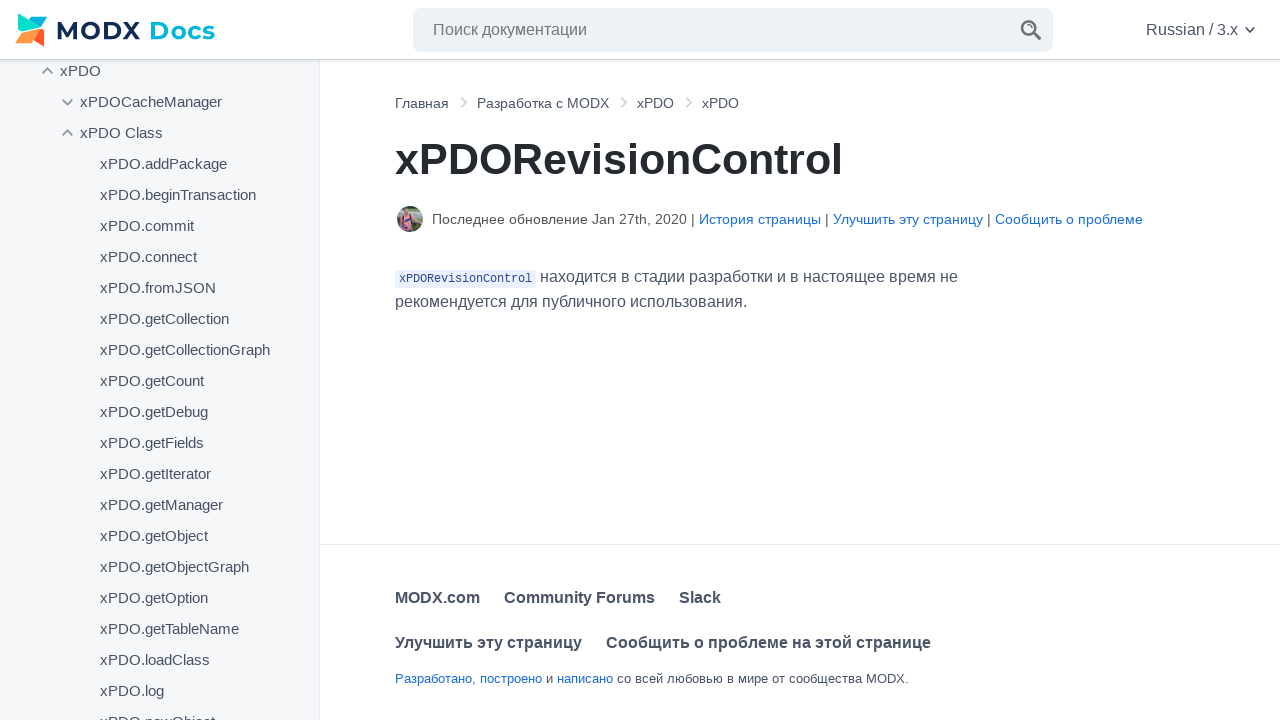

--- FILE ---
content_type: text/html; charset=UTF-8
request_url: https://docs.modx.com/3.x/ru/extending-modx/xpdo/class-reference/xpdorevisioncontrol
body_size: 32028
content:
<!doctype html>
<html lang="ru" class="no-js">
    <head>
        <meta charset="utf-8">
        <title>xPDORevisionControl - xPDO | MODX документация</title>
        <meta name="description" content="">
        <meta name="viewport" content="width=device-width, initial-scale=1">
        <link rel="canonical" href="https://docs.modx.com/3.x/ru/extending-modx/xpdo/class-reference/xpdorevisioncontrol">
                                <link rel="alternate" href="https://docs.modx.com/3.x/en/extending-modx/xpdo/class-reference/xpdorevisioncontrol" hreflang="en" />
                        <link rel="alternate" href="https://docs.modx.com/3.x/ru/extending-modx/xpdo/class-reference/xpdorevisioncontrol" hreflang="ru" />
                        <link rel="alternate" href="https://docs.modx.com/3.x/en/extending-modx/xpdo/class-reference/xpdorevisioncontrol" hreflang="x-default" />
        
        <link rel="icon" href="/favicon.ico" sizes="any">
        <link rel="icon" href="/favicon.svg" type="image/svg+xml">
        <link rel="apple-touch-icon" sizes="180x180" href="/apple-touch-icon.png">
        <link rel="icon" type="image/png" sizes="32x32" href="/favicon-32x32.png">
        <link rel="icon" type="image/png" sizes="16x16" href="/favicon-16x16.png">
        <link rel="manifest" href="/site.webmanifest">
        <link rel="mask-icon" href="/safari-pinned-tab.svg" color="#102c53">
        <meta name="apple-mobile-web-app-title" content="MODX Docs">
        <meta name="application-name" content="MODX Docs">
        <meta name="msapplication-TileColor" content="#102c53">
        <meta name="theme-color" content="#102c53">

        <meta property="og:type" content="website">
        <meta property="og:site_name" content="MODX документация">
        <meta property="og:title" content="xPDORevisionControl - xPDO">
        <meta property="og:description" content="">
        <meta property="og:url" content="https://docs.modx.com/3.x/ru/extending-modx/xpdo/class-reference/xpdorevisioncontrol">
        <meta property="og:locale" content="ru_RU">
        <meta name="twitter:card" content="summary">
        <meta name="twitter:title" content="xPDORevisionControl - xPDO | MODX документация">
        <meta name="twitter:description" content="">
        <meta name="twitter:url" content="https://docs.modx.com/3.x/ru/extending-modx/xpdo/class-reference/xpdorevisioncontrol">
        <meta name="twitter:domain" content="https://docs.modx.com/">
        <meta name="twitter:site" content="@modx">

        <link rel="stylesheet" href="/template/dist/app.css?v=3e019d504b37753440b37ffad55c021eaef4c887">

        
        <script defer src="/template/dist/main-modern.js?v=3e019d504b37753440b37ffad55c021eaef4c887" type="module"></script>
        <script defer src="/template/dist/main-legacy.js?v=3e019d504b37753440b37ffad55c021eaef4c887" nomodule></script>

        
                    <!-- Google Analytics -->
            <script async src="https://www.googletagmanager.com/gtag/js?id=UA-154446494-1"></script>
            <script>
                window.dataLayer = window.dataLayer || [];
                function gtag(){dataLayer.push(arguments);}
                gtag('js', new Date());
                gtag('config', 'UA-154446494-1');
            </script>
        
    </head>
    <body>
        <a href="#main" class="u-show-for-sr">Jump to main content</a>
        <a href="#nav" class="u-show-for-sr">Jump to doc navigation</a>

        <div class="l-app  l-app--has-sidebar">
            <header class="l-header">
                <a href="#nav" title="Open Menu" class="o-openmenu">
                    <svg role="" class="c-icon c-icon--menu o-openmenu__icon" title="Menu" aria-hidden="true"><title>Menu</title><use xmlns:xlink="http://www.w3.org/1999/xlink" xlink:href="/template/dist/sprite.svg?v=3e019d504b37753440b37ffad55c021eaef4c887#menu" href="/template/dist/sprite.svg?v=3e019d504b37753440b37ffad55c021eaef4c887#menu"></use></svg>
                </a>

                <a href="/3.x/ru/index" title="MODX Documentation" class="l-header__logo o-logo">
                    <img src="/images/logo.svg" alt="MODX Documentation" role="presentation"  class="o-logo__image">
                </a>
                <a href="#searchform" title="Open Search" class="o-search">
                    <svg role="" class="c-icon c-icon--search o-search__icon" title="Search" aria-hidden="true"><title>Search</title><use xmlns:xlink="http://www.w3.org/1999/xlink" xlink:href="/template/dist/sprite.svg?v=3e019d504b37753440b37ffad55c021eaef4c887#search" href="/template/dist/sprite.svg?v=3e019d504b37753440b37ffad55c021eaef4c887#search"></use></svg>
                </a>
                <div class="l-header__search" id="searchform">
                    <form method="get" action="/3.x/ru/search" class="c-searchform c-searchform--header">
                        <label class="c-searchform__label" for="search"><span class="u-show-for-sr">Enter a search term</span></label>
                        <input class="c-searchform__input" id="search" type="search" name="q" placeholder="Поиск документации" autocomplete="off" required>
                        <button class="c-searchform__button" type="submit" value="Search" aria-label="Search">
                            <svg role="presentation" class="c-icon c-icon--search c-searchform__icon" title="Search" ><title>Search</title><use xmlns:xlink="http://www.w3.org/1999/xlink" xlink:href="/template/dist/sprite.svg?v=3e019d504b37753440b37ffad55c021eaef4c887#search" href="/template/dist/sprite.svg?v=3e019d504b37753440b37ffad55c021eaef4c887#search"></use></svg>
                        </button>
                    </form>

                    <div class="l-live-search__container"></div>
                </div>

                <div class="l-header__versionswitch">
                    <nav class="c-optionswitch" arial-label="Language and version settings">
                                                <a class="c-optionswitch__current" lang="en" href="#switchsettings" aria-label="Change website language or documentation version">
                            Russian
                            /
                            3.x
                            <svg role="" class="c-icon c-icon--chevron c-optionswitch__currentchevron" title="" aria-hidden="true"><title></title><use xmlns:xlink="http://www.w3.org/1999/xlink" xlink:href="/template/dist/sprite.svg?v=3e019d504b37753440b37ffad55c021eaef4c887#chevron" href="/template/dist/sprite.svg?v=3e019d504b37753440b37ffad55c021eaef4c887#chevron"></use></svg>
                        </a>
                        <div id="switchsettings" class="c-optionswitch__listwrapper">
                                                        <ul class="c-optionswitch__list" aria-label="Languages">
                                                                                                        <li class="c-optionswitch__item ">
                                        <a class="c-optionswitch__link" hreflang="en" rel="alternate" href="/3.x/en/extending-modx/xpdo/class-reference/xpdorevisioncontrol">
                                            <span class="" lang="en" aria-describedby="lang-en-en">English</span>
                                            <span class="c-optionswitch__translation" lang="en" id="lang-en-en">English</span>
                                                                                    </a>
                                    </li>
                                                                                                        <li class="c-optionswitch__item c-optionswitch__item--active">
                                        <a class="c-optionswitch__link" hreflang="ru" rel="alternate" href="/3.x/ru/extending-modx/xpdo/class-reference/xpdorevisioncontrol">
                                            <span class="" lang="ru" aria-describedby="lang-ru-en">Русский</span>
                                            <span class="c-optionswitch__translation" lang="en" id="lang-ru-en">Russian</span>
                                                                                    </a>
                                    </li>
                                                                                                        <li class="c-optionswitch__item ">
                                        <a class="c-optionswitch__link" hreflang="nl" rel="alternate" href="/3.x/nl/index">
                                            <span class="" lang="nl" aria-describedby="lang-nl-en">Nederlands</span>
                                            <span class="c-optionswitch__translation" lang="en" id="lang-nl-en">Dutch</span>
                                                                                            *
                                                                                                                                    </a>
                                    </li>
                                                                                                        <li class="c-optionswitch__item ">
                                        <a class="c-optionswitch__link" hreflang="es" rel="alternate" href="/3.x/es/index">
                                            <span class="" lang="es" aria-describedby="lang-es-en">Español</span>
                                            <span class="c-optionswitch__translation" lang="en" id="lang-es-en">Spanish</span>
                                                                                            *
                                                                                                                                    </a>
                                    </li>
                                                                                                <li class="c-optionswitch__note">
                                    <small>* This page is not yet translated.</small>
                                </li>
                                                            </ul>
                            <ul class="c-optionswitch__list" aria-label="Versions">
                                                                <li class="c-optionswitch__item c-optionswitch__item--active">
                                    <a class="c-optionswitch__link" rel="alternate" href="/3.x/ru/extending-modx/xpdo/class-reference/xpdorevisioncontrol">
                                        3.x
                                    </a>
                                </li>
                                                                <li class="c-optionswitch__item ">
                                    <a class="c-optionswitch__link" rel="alternate" href="/current/ru/extending-modx/xpdo/class-reference/xpdorevisioncontrol">
                                        2.x (current)
                                    </a>
                                </li>
                                                            </ul>
                        </div>
                    </nav>
                </div>
            </header>

                <main id="main" class="l-main">
        <div class="l-main__title">
                        <nav class="c-breadcrumb" aria-label="Breadcrumb">
                <ol class="c-breadcrumb__list" itemscope itemtype="https://schema.org/BreadcrumbList">
                                            <li class="c-breadcrumb__item" itemprop="itemListElement" itemscope itemtype="https://schema.org/ListItem">
                            <a class="c-breadcrumb__link" href="/3.x/ru/index" itemtype="https://schema.org/Thing" itemprop="item">
                                <span itemprop="name">Главная</span>
                                <meta itemprop="position" content="1">
                            </a>
                        </li>
                                            <li class="c-breadcrumb__item" itemprop="itemListElement" itemscope itemtype="https://schema.org/ListItem">
                            <a class="c-breadcrumb__link" href="/3.x/ru/extending-modx" itemtype="https://schema.org/Thing" itemprop="item">
                                <span itemprop="name">Разработка с MODX</span>
                                <meta itemprop="position" content="2">
                            </a>
                        </li>
                                            <li class="c-breadcrumb__item" itemprop="itemListElement" itemscope itemtype="https://schema.org/ListItem">
                            <a class="c-breadcrumb__link" href="/3.x/ru/extending-modx/xpdo" itemtype="https://schema.org/Thing" itemprop="item">
                                <span itemprop="name">xPDO</span>
                                <meta itemprop="position" content="3">
                            </a>
                        </li>
                                            <li class="c-breadcrumb__item" itemprop="itemListElement" itemscope itemtype="https://schema.org/ListItem">
                            <a class="c-breadcrumb__link" href="/3.x/ru/extending-modx/xpdo/class-reference" itemtype="https://schema.org/Thing" itemprop="item">
                                <span itemprop="name">xPDO</span>
                                <meta itemprop="position" content="4">
                            </a>
                        </li>
                                                            <li  class="c-breadcrumb__item u-show-for-sr" itemprop="itemListElement" itemscope itemtype="https://schema.org/ListItem">
                                                <a class="c-breadcrumb__link c-breadcrumb__link--current" href="/3.x/ru/extending-modx/xpdo/class-reference/xpdorevisioncontrol" aria-current="page" itemtype="https://schema.org/Thing" itemprop="item">
                            <span itemprop="name">xPDORevisionControl</span>
                            <meta itemprop="position" content="5">
                        </a>
                    </li>
                </ol>
            </nav>
            
            <h1 class="u-no-margin--top">xPDORevisionControl</h1>

            <div class="c-history">
                                    <div class="c-contributors">
                                                    <img class="c-contributor" src="[data-uri]" alt="Ibochkarev" title="Ibochkarev has updated this page 1 time">
                                            </div>
                                <p class="c-last-edit">
                    Последнее обновление Jan 27th, 2020                    | <a href="https://github.com/modxorg/Docs/commits/3.x/ru/extending-modx/xpdo/class-reference/xpdorevisioncontrol.md" target="_blank" rel="noopener">История страницы</a>
                    | <a href="https://github.com/modxorg/Docs/edit/3.x/ru/extending-modx/xpdo/class-reference/xpdorevisioncontrol.md" target="_blank" rel="noopener">Улучшить эту страницу</a>
                    | <a href="https://github.com/modxorg/Docs/issues/new?title=Issue+on+extending-modx%2Fxpdo%2Fclass-reference%2Fxpdorevisioncontrol&template=incorrect.md" target="_blank" rel="noopener">Сообщить о проблеме</a>
                </p>
            </div>

                                                
                    </div>

        <div class="l-main__contentwrapper">

            
            <div class="l-main__content">
                
                <p><code>xPDORevisionControl</code> находится в стадии разработки и в настоящее время не рекомендуется для публичного использования.</p>



                <a class="l-main__oc l-main__oc--below" href="https://opencollective.com/modx" target="_blank" rel="noopener">
                    <svg role="presentation" class="c-icon c-icon--opencollective c-oc__logo" title="Open COllective" ><title>Open COllective</title><use xmlns:xlink="http://www.w3.org/1999/xlink" xlink:href="/template/dist/sprite.svg?v=3e019d504b37753440b37ffad55c021eaef4c887#opencollective" href="/template/dist/sprite.svg?v=3e019d504b37753440b37ffad55c021eaef4c887#opencollective"></use></svg>
                    <p class="c-oc__text">Support the team building MODX with a monthly donation.</p>


                    <p class="c-oc__text">The budget raised through OpenCollective is transparent, including payouts, and any contributor can apply to be paid for their work on MODX.</p>

                    <p class="c-oc__subtitle">Backers</p>

                    <ul class="c-oc__members">
                        <li class="c-oc__member"><img src="https://opencollective-production.s3.us-west-1.amazonaws.com/account-avatar/e491cd87-65d7-4641-ac12-6b7c285e84c5/8a022052-df57-45be-97a3-7a77ab2f4a26.png" alt="modmore" onerror="this.parentNode.style.display = 'none';" class="c-oc__member_image" loading="lazy" title="modmore has contributed $4,760 to MODX"></li><li class="c-oc__member"><img src="https://opencollective-production.s3.us-west-1.amazonaws.com/account-avatar/6ad9c3cc-b5f0-4883-933f-0274be96013d/7763b0ff-1fcd-4339-8f11-d4fb7037dd6e.png" alt="STERC" onerror="this.parentNode.style.display = 'none';" class="c-oc__member_image" loading="lazy" title="STERC has contributed $3,300 to MODX"></li><li class="c-oc__member"><img src="https://opencollective-production.s3.us-west-1.amazonaws.com/148e18c0-349d-11ed-a108-f5b29e6f0637.jpg" alt="Digital Penguin" onerror="this.parentNode.style.display = 'none';" class="c-oc__member_image" loading="lazy" title="Digital Penguin has contributed $720 to MODX"></li><li class="c-oc__member"><img src="https://opencollective-production.s3.us-west-1.amazonaws.com/8b832f60-1382-11ed-97c8-b5af8f2103be.jpg" alt="Jens Wittmann – Gestaltung &amp; Entwicklung" onerror="this.parentNode.style.display = 'none';" class="c-oc__member_image" loading="lazy" title="Jens Wittmann – Gestaltung &amp; Entwicklung has contributed $500 to MODX"></li><li class="c-oc__member"><img src="" alt="Fabian Christen" onerror="this.parentNode.style.display = 'none';" class="c-oc__member_image" loading="lazy" title="Fabian Christen has contributed $450 to MODX"></li><li class="c-oc__member"><img src="https://opencollective-production.s3.us-west-1.amazonaws.com/26677d10-646e-11ed-b918-2bbb9b2387f6.jpg" alt="CrewMark" onerror="this.parentNode.style.display = 'none';" class="c-oc__member_image" loading="lazy" title="CrewMark has contributed $390 to MODX"></li><li class="c-oc__member"><img src="https://opencollective-production.s3.us-west-1.amazonaws.com/account-avatar/ee8cfb90-d7bb-4dc7-987a-04faac2ac0db/6d712e34-0768-4e3b-9337-bce8502565ce.png" alt="Sepia River Studios" onerror="this.parentNode.style.display = 'none';" class="c-oc__member_image" loading="lazy" title="Sepia River Studios has contributed $390 to MODX"></li><li class="c-oc__member"><img src="https://opencollective-production.s3.us-west-1.amazonaws.com/77d6f5a0-380d-11ed-b40f-2d9cae3db7dd.png" alt="Dannevang Digital" onerror="this.parentNode.style.display = 'none';" class="c-oc__member_image" loading="lazy" title="Dannevang Digital has contributed $370 to MODX"></li><li class="c-oc__member"><img src="https://opencollective-production.s3.us-west-1.amazonaws.com/account-avatar/d816a55e-0e3c-4b81-ab6d-225eccfbb182/beeldmerk.png" alt="Alex" onerror="this.parentNode.style.display = 'none';" class="c-oc__member_image" loading="lazy" title="Alex has contributed $300 to MODX"></li><li class="c-oc__member"><img src="" alt="Chris Fickling" onerror="this.parentNode.style.display = 'none';" class="c-oc__member_image" loading="lazy" title="Chris Fickling has contributed $270 to MODX"></li><li class="c-oc__member"><img src="" alt="Stéphane Jäggi" onerror="this.parentNode.style.display = 'none';" class="c-oc__member_image" loading="lazy" title="Stéphane Jäggi has contributed $225 to MODX"></li><li class="c-oc__member"><img src="" alt="A. Moreno" onerror="this.parentNode.style.display = 'none';" class="c-oc__member_image" loading="lazy" title="A. Moreno has contributed $220 to MODX"></li><li class="c-oc__member"><img src="https://opencollective-production.s3.us-west-1.amazonaws.com/45469740-3339-11ed-b39d-956c8e619ea3.jpeg" alt="Murray Wood" onerror="this.parentNode.style.display = 'none';" class="c-oc__member_image" loading="lazy" title="Murray Wood has contributed $180 to MODX"></li><li class="c-oc__member"><img src="https://opencollective-production.s3.us-west-1.amazonaws.com/5f94a720-2891-11ed-b42d-71091105d894.jpg" alt="deJaya" onerror="this.parentNode.style.display = 'none';" class="c-oc__member_image" loading="lazy" title="deJaya has contributed $170 to MODX"></li><li class="c-oc__member"><img src="https://opencollective-production.s3.us-west-1.amazonaws.com/fa350900-2922-11ed-b307-0ba87c94975a.png" alt="Lefthandmedia" onerror="this.parentNode.style.display = 'none';" class="c-oc__member_image" loading="lazy" title="Lefthandmedia has contributed $145 to MODX"></li><li class="c-oc__member"><img src="https://opencollective-production.s3.us-west-1.amazonaws.com/7c802480-2879-11ed-9359-c348c97a6a60.png" alt="eydolan" onerror="this.parentNode.style.display = 'none';" class="c-oc__member_image" loading="lazy" title="eydolan has contributed $135 to MODX"></li><li class="c-oc__member"><img src="https://opencollective-production.s3.us-west-1.amazonaws.com/account-avatar/89a4a839-2aaa-4576-b522-867f04d0269e/jamesturner-sevennation.jpg" alt="JT Skaggs" onerror="this.parentNode.style.display = 'none';" class="c-oc__member_image" loading="lazy" title="JT Skaggs has contributed $130 to MODX"></li><li class="c-oc__member"><img src="https://opencollective-production.s3.us-west-1.amazonaws.com/cad96be0-2898-11ed-96e6-9588feca09f8.jpg" alt="Following Sea" onerror="this.parentNode.style.display = 'none';" class="c-oc__member_image" loading="lazy" title="Following Sea has contributed $130 to MODX"></li><li class="c-oc__member"><img src="https://opencollective-production.s3.us-west-1.amazonaws.com/d60a6340-453d-11ed-b754-7bdecbb3d715.jpg" alt="Anton Tarasov" onerror="this.parentNode.style.display = 'none';" class="c-oc__member_image" loading="lazy" title="Anton Tarasov has contributed $125 to MODX"></li><li class="c-oc__member"><img src="https://opencollective-production.s3.us-west-1.amazonaws.com/3719f4d0-2cc9-11ed-b805-693f35912108.jpg" alt="YJ" onerror="this.parentNode.style.display = 'none';" class="c-oc__member_image" loading="lazy" title="YJ has contributed $110 to MODX"></li><li class="c-oc__member"><img src="https://opencollective-production.s3.us-west-1.amazonaws.com/40855760-6fce-11ed-b0a9-670dbf4bc4a6.png" alt="Raffy" onerror="this.parentNode.style.display = 'none';" class="c-oc__member_image" loading="lazy" title="Raffy has contributed $100 to MODX"></li><li class="c-oc__member"><img src="https://opencollective-production.s3.us-west-1.amazonaws.com/account-avatar/cfd77f99-4e12-43a8-b580-085ce0d3165b/scs-logo-square.jpg" alt="Snow Creative" onerror="this.parentNode.style.display = 'none';" class="c-oc__member_image" loading="lazy" title="Snow Creative has contributed $80 to MODX"></li><li class="c-oc__member"><img src="" alt="Nick Clark" onerror="this.parentNode.style.display = 'none';" class="c-oc__member_image" loading="lazy" title="Nick Clark has contributed $65 to MODX"></li><li class="c-oc__member"><img src="" alt="Guest" onerror="this.parentNode.style.display = 'none';" class="c-oc__member_image" loading="lazy" title="Guest has contributed $62 to MODX"></li><li class="c-oc__member"><img src="" alt="Helen" onerror="this.parentNode.style.display = 'none';" class="c-oc__member_image" loading="lazy" title="Helen has contributed $50 to MODX"></li><li class="c-oc__member"><img src="" alt="krisznet" onerror="this.parentNode.style.display = 'none';" class="c-oc__member_image" loading="lazy" title="krisznet has contributed $10 to MODX"></li><li class="c-oc__member"><img src="" alt="Yanni" onerror="this.parentNode.style.display = 'none';" class="c-oc__member_image" loading="lazy" title="Yanni has contributed $5 to MODX"></li><li class="c-oc__member"><img src="" alt="Richard" onerror="this.parentNode.style.display = 'none';" class="c-oc__member_image" loading="lazy" title="Richard has contributed $5 to MODX"></li>                    </ul>
                    <p class="c-oc__subtitle">Budget</p>
                    <p class="c-oc__text">$248 per month&mdash;let's make that $500!</p>
                </a>

                <a href="/current/en/contribute/funding" class="c-oc__more c-oc__more--below" title="Learn more about funding MODX">Learn more</a>
            </div>
        </div>

    </main>

                        <nav id="nav" aria-label="Navigation" class="l-sidebar">
                <a href="#" title=" Закрыть меню " class="o-closemenu u-hide-with-js-sr">
                     Закрыть меню                                     </a>
                <ul class="c-nav">
    <li class="c-nav__item c-nav__item--has-children c-nav__item--level1">
        <a class="c-nav__link" href="/3.x/ru/getting-started">
                            <svg role="" class="c-icon c-icon--chevron c-nav__chevron" title="" aria-hidden="true"><title></title><use xmlns:xlink="http://www.w3.org/1999/xlink" xlink:href="/template/dist/sprite.svg?v=3e019d504b37753440b37ffad55c021eaef4c887#chevron" href="/template/dist/sprite.svg?v=3e019d504b37753440b37ffad55c021eaef4c887#chevron"></use></svg>
                        <span class="inset"></span>
            <span class="c-nav__linktext">Начало работы</span>
        </a>
                    <ul class="c-nav__sublist">
    <li class="c-nav__item c-nav__item--has-children c-nav__item--level2">
        <a class="c-nav__link" href="/3.x/ru/getting-started/upgrading-to-3.0">
                            <svg role="" class="c-icon c-icon--chevron c-nav__chevron" title="" aria-hidden="true"><title></title><use xmlns:xlink="http://www.w3.org/1999/xlink" xlink:href="/template/dist/sprite.svg?v=3e019d504b37753440b37ffad55c021eaef4c887#chevron" href="/template/dist/sprite.svg?v=3e019d504b37753440b37ffad55c021eaef4c887#chevron"></use></svg>
                        <span class="inset"></span>
            <span class="c-nav__linktext">Обновление с 2.x до 3.0</span>
        </a>
                    <ul class="c-nav__sublist">
    <li class="c-nav__item c-nav__item--level3">
        <a class="c-nav__link" href="/3.x/ru/getting-started/upgrading-to-3.0/breaking-changes">
                        <span class="inset"></span>
            <span class="c-nav__linktext">Критические изменения</span>
        </a>
            </li>
    <li class="c-nav__item c-nav__item--level3">
        <a class="c-nav__link" href="/3.x/ru/getting-started/upgrading-to-3.0/actions">
                        <span class="inset"></span>
            <span class="c-nav__linktext">modAction и связанные</span>
        </a>
            </li>
    <li class="c-nav__item c-nav__item--level3">
        <a class="c-nav__link" href="/3.x/ru/getting-started/upgrading-to-3.0/class-names">
                        <span class="inset"></span>
            <span class="c-nav__linktext">Изменение Имен Классов</span>
        </a>
            </li>
    <li class="c-nav__item c-nav__item--level3">
        <a class="c-nav__link" href="/3.x/ru/getting-started/upgrading-to-3.0/processors">
                        <span class="inset"></span>
            <span class="c-nav__linktext">Процессоры</span>
        </a>
            </li>
    <li class="c-nav__item c-nav__item--level3">
        <a class="c-nav__link" href="/3.x/ru/getting-started/upgrading-to-3.0/system-settings">
                        <span class="inset"></span>
            <span class="c-nav__linktext">Системные настройки</span>
        </a>
            </li>
    <li class="c-nav__item c-nav__item--level3">
        <a class="c-nav__link" href="/3.x/ru/getting-started/upgrading-to-3.0/requirements">
                        <span class="inset"></span>
            <span class="c-nav__linktext">Требования К Серверу</span>
        </a>
            </li>
    <li class="c-nav__item c-nav__item--level3">
        <a class="c-nav__link" href="/3.x/ru/getting-started/upgrading-to-3.0/manager-language">
                        <span class="inset"></span>
            <span class="c-nav__linktext">Язык Панели управления</span>
        </a>
            </li>
</ul>
            </li>
    <li class="c-nav__item c-nav__item--level2">
        <a class="c-nav__link" href="/3.x/ru/getting-started/getting-started">
                        <span class="inset"></span>
            <span class="c-nav__linktext">Успешная установка, что теперь?</span>
        </a>
            </li>
    <li class="c-nav__item c-nav__item--has-children c-nav__item--level2">
        <a class="c-nav__link" href="/3.x/ru/getting-started/friendly-urls">
                            <svg role="" class="c-icon c-icon--chevron c-nav__chevron" title="" aria-hidden="true"><title></title><use xmlns:xlink="http://www.w3.org/1999/xlink" xlink:href="/template/dist/sprite.svg?v=3e019d504b37753440b37ffad55c021eaef4c887#chevron" href="/template/dist/sprite.svg?v=3e019d504b37753440b37ffad55c021eaef4c887#chevron"></use></svg>
                        <span class="inset"></span>
            <span class="c-nav__linktext">Использование дружественных URL</span>
        </a>
                    <ul class="c-nav__sublist">
    <li class="c-nav__item c-nav__item--level3">
        <a class="c-nav__link" href="/3.x/ru/getting-started/friendly-urls/nginx">
                        <span class="inset"></span>
            <span class="c-nav__linktext">Nginx Server Config</span>
        </a>
            </li>
    <li class="c-nav__item c-nav__item--level3">
        <a class="c-nav__link" href="/3.x/ru/getting-started/friendly-urls/lighttpd">
                        <span class="inset"></span>
            <span class="c-nav__linktext">Гид по Lighttpd</span>
        </a>
            </li>
</ul>
            </li>
    <li class="c-nav__item c-nav__item--level2">
        <a class="c-nav__link" href="/3.x/ru/getting-started/glossary">
                        <span class="inset"></span>
            <span class="c-nav__linktext">Глоссарий MODX Revolution</span>
        </a>
            </li>
    <li class="c-nav__item c-nav__item--level2">
        <a class="c-nav__link" href="/3.x/ru/getting-started/what-is-modx">
                        <span class="inset"></span>
            <span class="c-nav__linktext">Обзор MODX</span>
        </a>
            </li>
    <li class="c-nav__item c-nav__item--has-children c-nav__item--level2">
        <a class="c-nav__link" href="/3.x/ru/getting-started/maintenance">
                            <svg role="" class="c-icon c-icon--chevron c-nav__chevron" title="" aria-hidden="true"><title></title><use xmlns:xlink="http://www.w3.org/1999/xlink" xlink:href="/template/dist/sprite.svg?v=3e019d504b37753440b37ffad55c021eaef4c887#chevron" href="/template/dist/sprite.svg?v=3e019d504b37753440b37ffad55c021eaef4c887#chevron"></use></svg>
                        <span class="inset"></span>
            <span class="c-nav__linktext">Обслуживание</span>
        </a>
                    <ul class="c-nav__sublist">
    <li class="c-nav__item c-nav__item--level3">
        <a class="c-nav__link" href="/3.x/ru/getting-started/maintenance/securing-modx">
                        <span class="inset"></span>
            <span class="c-nav__linktext">Защита MODX Revolution</span>
        </a>
            </li>
    <li class="c-nav__item c-nav__item--has-children c-nav__item--level3">
        <a class="c-nav__link" href="/3.x/ru/getting-started/maintenance/upgrading">
                            <svg role="" class="c-icon c-icon--chevron c-nav__chevron" title="" aria-hidden="true"><title></title><use xmlns:xlink="http://www.w3.org/1999/xlink" xlink:href="/template/dist/sprite.svg?v=3e019d504b37753440b37ffad55c021eaef4c887#chevron" href="/template/dist/sprite.svg?v=3e019d504b37753440b37ffad55c021eaef4c887#chevron"></use></svg>
                        <span class="inset"></span>
            <span class="c-nav__linktext">Обновление MODX сайта</span>
        </a>
                    <ul class="c-nav__sublist">
    <li class="c-nav__item c-nav__item--has-children c-nav__item--level4">
        <a class="c-nav__link" href="/3.x/ru/getting-started/maintenance/upgrading/evolution">
                            <svg role="" class="c-icon c-icon--chevron c-nav__chevron" title="" aria-hidden="true"><title></title><use xmlns:xlink="http://www.w3.org/1999/xlink" xlink:href="/template/dist/sprite.svg?v=3e019d504b37753440b37ffad55c021eaef4c887#chevron" href="/template/dist/sprite.svg?v=3e019d504b37753440b37ffad55c021eaef4c887#chevron"></use></svg>
                        <span class="inset"></span>
            <span class="c-nav__linktext">Обновление c MODX Evolution</span>
        </a>
                    <ul class="c-nav__sublist">
    <li class="c-nav__item c-nav__item--level5">
        <a class="c-nav__link" href="/3.x/ru/getting-started/maintenance/upgrading/evolution/legacy-removed-2.1">
                        <span class="inset"></span>
            <span class="c-nav__linktext">Наследие удалено в 2.1</span>
        </a>
            </li>
    <li class="c-nav__item c-nav__item--level5">
        <a class="c-nav__link" href="/3.x/ru/getting-started/maintenance/upgrading/evolution/functional-changes">
                        <span class="inset"></span>
            <span class="c-nav__linktext">Функциональные изменения от Evolution</span>
        </a>
            </li>
</ul>
            </li>
    <li class="c-nav__item c-nav__item--level4">
        <a class="c-nav__link" href="/3.x/ru/getting-started/maintenance/upgrading/2.1">
                        <span class="inset"></span>
            <span class="c-nav__linktext">Обновление до 2.1</span>
        </a>
            </li>
    <li class="c-nav__item c-nav__item--level4">
        <a class="c-nav__link" href="/3.x/ru/getting-started/maintenance/upgrading/2.2">
                        <span class="inset"></span>
            <span class="c-nav__linktext">Обновление до 2.2</span>
        </a>
            </li>
    <li class="c-nav__item c-nav__item--level4">
        <a class="c-nav__link" href="/3.x/ru/getting-started/maintenance/upgrading/2.3">
                        <span class="inset"></span>
            <span class="c-nav__linktext">Обновление до 2.3</span>
        </a>
            </li>
    <li class="c-nav__item c-nav__item--level4">
        <a class="c-nav__link" href="/3.x/ru/getting-started/maintenance/upgrading/2.8.2">
                        <span class="inset"></span>
            <span class="c-nav__linktext">Обновление до 2.8.2 и 2.8.3 (и новее)</span>
        </a>
            </li>
    <li class="c-nav__item c-nav__item--level4">
        <a class="c-nav__link" href="/3.x/ru/getting-started/maintenance/upgrading/2.0.0-rc2">
                        <span class="inset"></span>
            <span class="c-nav__linktext">Обновление до Revolution 2.0.0-rc-2</span>
        </a>
            </li>
    <li class="c-nav__item c-nav__item--level4">
        <a class="c-nav__link" href="/3.x/ru/getting-started/maintenance/upgrading/2.0.5">
                        <span class="inset"></span>
            <span class="c-nav__linktext">Обновление с 2.0.5</span>
        </a>
            </li>
</ul>
            </li>
    <li class="c-nav__item c-nav__item--level3">
        <a class="c-nav__link" href="/3.x/ru/getting-started/maintenance/moving-your-site">
                        <span class="inset"></span>
            <span class="c-nav__linktext">Перенос вашего сайта</span>
        </a>
            </li>
</ul>
            </li>
    <li class="c-nav__item c-nav__item--level2">
        <a class="c-nav__link" href="/3.x/ru/getting-started/directory-structure">
                        <span class="inset"></span>
            <span class="c-nav__linktext">Объяснение структуры каталогов</span>
        </a>
            </li>
    <li class="c-nav__item c-nav__item--level2">
        <a class="c-nav__link" href="/3.x/ru/getting-started/server-requirements">
                        <span class="inset"></span>
            <span class="c-nav__linktext">Требования к серверу</span>
        </a>
            </li>
    <li class="c-nav__item c-nav__item--has-children c-nav__item--level2">
        <a class="c-nav__link" href="/3.x/ru/getting-started/installation">
                            <svg role="" class="c-icon c-icon--chevron c-nav__chevron" title="" aria-hidden="true"><title></title><use xmlns:xlink="http://www.w3.org/1999/xlink" xlink:href="/template/dist/sprite.svg?v=3e019d504b37753440b37ffad55c021eaef4c887#chevron" href="/template/dist/sprite.svg?v=3e019d504b37753440b37ffad55c021eaef4c887#chevron"></use></svg>
                        <span class="inset"></span>
            <span class="c-nav__linktext">Установка</span>
        </a>
                    <ul class="c-nav__sublist">
    <li class="c-nav__item c-nav__item--level3">
        <a class="c-nav__link" href="/3.x/ru/getting-started/installation/standard">
                        <span class="inset"></span>
            <span class="c-nav__linktext">Базовая установка</span>
        </a>
            </li>
    <li class="c-nav__item c-nav__item--level3">
        <a class="c-nav__link" href="/3.x/ru/getting-started/installation/advanced">
                        <span class="inset"></span>
            <span class="c-nav__linktext">Расширенная установка</span>
        </a>
            </li>
    <li class="c-nav__item c-nav__item--has-children c-nav__item--level3">
        <a class="c-nav__link" href="/3.x/ru/getting-started/installation/cli">
                            <svg role="" class="c-icon c-icon--chevron c-nav__chevron" title="" aria-hidden="true"><title></title><use xmlns:xlink="http://www.w3.org/1999/xlink" xlink:href="/template/dist/sprite.svg?v=3e019d504b37753440b37ffad55c021eaef4c887#chevron" href="/template/dist/sprite.svg?v=3e019d504b37753440b37ffad55c021eaef4c887#chevron"></use></svg>
                        <span class="inset"></span>
            <span class="c-nav__linktext">Установка при помощи командной строки</span>
        </a>
                    <ul class="c-nav__sublist">
    <li class="c-nav__item c-nav__item--level4">
        <a class="c-nav__link" href="/3.x/ru/getting-started/installation/cli/config.xml">
                        <span class="inset"></span>
            <span class="c-nav__linktext">Создание Установочного Xml Файла</span>
        </a>
            </li>
</ul>
            </li>
    <li class="c-nav__item c-nav__item--level3">
        <a class="c-nav__link" href="/3.x/ru/getting-started/installation/composer">
                        <span class="inset"></span>
            <span class="c-nav__linktext">Установка с composer</span>
        </a>
            </li>
    <li class="c-nav__item c-nav__item--level3">
        <a class="c-nav__link" href="/3.x/ru/getting-started/installation/git">
                        <span class="inset"></span>
            <span class="c-nav__linktext">Установка с Git</span>
        </a>
            </li>
    <li class="c-nav__item c-nav__item--has-children c-nav__item--level3">
        <a class="c-nav__link" href="/3.x/ru/getting-started/installation/troubleshooting">
                            <svg role="" class="c-icon c-icon--chevron c-nav__chevron" title="" aria-hidden="true"><title></title><use xmlns:xlink="http://www.w3.org/1999/xlink" xlink:href="/template/dist/sprite.svg?v=3e019d504b37753440b37ffad55c021eaef4c887#chevron" href="/template/dist/sprite.svg?v=3e019d504b37753440b37ffad55c021eaef4c887#chevron"></use></svg>
                        <span class="inset"></span>
            <span class="c-nav__linktext">Устранение неполадок при установке</span>
        </a>
                    <ul class="c-nav__sublist">
    <li class="c-nav__item c-nav__item--level4">
        <a class="c-nav__link" href="/3.x/ru/getting-started/installation/troubleshooting/mysql-5.0.51">
                        <span class="inset"></span>
            <span class="c-nav__linktext">MySQL 5.0.51</span>
        </a>
            </li>
    <li class="c-nav__item c-nav__item--level4">
        <a class="c-nav__link" href="/3.x/ru/getting-started/installation/troubleshooting/modsecurity">
                        <span class="inset"></span>
            <span class="c-nav__linktext">Серверы с mod_security</span>
        </a>
            </li>
</ul>
            </li>
</ul>
            </li>
    <li class="c-nav__item c-nav__item--level2">
        <a class="c-nav__link" href="/3.x/ru/getting-started/faqs-and-troubleshooting">
                        <span class="inset"></span>
            <span class="c-nav__linktext">Часто задаваемые вопросы и устранение неполадок</span>
        </a>
            </li>
</ul>
            </li>
    <li class="c-nav__item c-nav__item--has-children c-nav__item--level1">
        <a class="c-nav__link" href="/3.x/ru/building-sites">
                            <svg role="" class="c-icon c-icon--chevron c-nav__chevron" title="" aria-hidden="true"><title></title><use xmlns:xlink="http://www.w3.org/1999/xlink" xlink:href="/template/dist/sprite.svg?v=3e019d504b37753440b37ffad55c021eaef4c887#chevron" href="/template/dist/sprite.svg?v=3e019d504b37753440b37ffad55c021eaef4c887#chevron"></use></svg>
                        <span class="inset"></span>
            <span class="c-nav__linktext">Разработка сайтов</span>
        </a>
                    <ul class="c-nav__sublist">
    <li class="c-nav__item c-nav__item--has-children c-nav__item--level2">
        <a class="c-nav__link" href="/3.x/ru/building-sites/tag-syntax">
                            <svg role="" class="c-icon c-icon--chevron c-nav__chevron" title="" aria-hidden="true"><title></title><use xmlns:xlink="http://www.w3.org/1999/xlink" xlink:href="/template/dist/sprite.svg?v=3e019d504b37753440b37ffad55c021eaef4c887#chevron" href="/template/dist/sprite.svg?v=3e019d504b37753440b37ffad55c021eaef4c887#chevron"></use></svg>
                        <span class="inset"></span>
            <span class="c-nav__linktext">Синтаксис тегов</span>
        </a>
                    <ul class="c-nav__sublist">
    <li class="c-nav__item c-nav__item--level3">
        <a class="c-nav__link" href="/3.x/ru/building-sites/tag-syntax/input-filter">
                        <span class="inset"></span>
            <span class="c-nav__linktext">Входной фильтр</span>
        </a>
            </li>
    <li class="c-nav__item c-nav__item--has-children c-nav__item--level3">
        <a class="c-nav__link" href="/3.x/ru/building-sites/tag-syntax/output-filters">
                            <svg role="" class="c-icon c-icon--chevron c-nav__chevron" title="" aria-hidden="true"><title></title><use xmlns:xlink="http://www.w3.org/1999/xlink" xlink:href="/template/dist/sprite.svg?v=3e019d504b37753440b37ffad55c021eaef4c887#chevron" href="/template/dist/sprite.svg?v=3e019d504b37753440b37ffad55c021eaef4c887#chevron"></use></svg>
                        <span class="inset"></span>
            <span class="c-nav__linktext">Выходной фильтр/модификаторы</span>
        </a>
                    <ul class="c-nav__sublist">
    <li class="c-nav__item c-nav__item--level4">
        <a class="c-nav__link" href="/3.x/ru/building-sites/tag-syntax/output-filters/custom">
                        <span class="inset"></span>
            <span class="c-nav__linktext">Примеры пользовательских фильтров вывода</span>
        </a>
            </li>
</ul>
            </li>
    <li class="c-nav__item c-nav__item--level3">
        <a class="c-nav__link" href="/3.x/ru/building-sites/tag-syntax/common">
                        <span class="inset"></span>
            <span class="c-nav__linktext">Общие шаблоны тегов</span>
        </a>
            </li>
    <li class="c-nav__item c-nav__item--level3">
        <a class="c-nav__link" href="/3.x/ru/building-sites/tag-syntax/date-formats">
                        <span class="inset"></span>
            <span class="c-nav__linktext">Форматы даты</span>
        </a>
            </li>
</ul>
            </li>
    <li class="c-nav__item c-nav__item--has-children c-nav__item--level2">
        <a class="c-nav__link" href="/3.x/ru/building-sites/integrating-templates">
                            <svg role="" class="c-icon c-icon--chevron c-nav__chevron" title="" aria-hidden="true"><title></title><use xmlns:xlink="http://www.w3.org/1999/xlink" xlink:href="/template/dist/sprite.svg?v=3e019d504b37753440b37ffad55c021eaef4c887#chevron" href="/template/dist/sprite.svg?v=3e019d504b37753440b37ffad55c021eaef4c887#chevron"></use></svg>
                        <span class="inset"></span>
            <span class="c-nav__linktext">Интеграция шаблонов</span>
        </a>
                    <ul class="c-nav__sublist">
    <li class="c-nav__item c-nav__item--level3">
        <a class="c-nav__link" href="/3.x/ru/building-sites/integrating-templates/named-anchor">
                        <span class="inset"></span>
            <span class="c-nav__linktext">Именованный якорь</span>
        </a>
            </li>
    <li class="c-nav__item c-nav__item--level3">
        <a class="c-nav__link" href="/3.x/ru/building-sites/integrating-templates/video-quick-start">
                        <span class="inset"></span>
            <span class="c-nav__linktext">Серия видео Быстрого старта</span>
        </a>
            </li>
</ul>
            </li>
    <li class="c-nav__item c-nav__item--has-children c-nav__item--level2">
        <a class="c-nav__link" href="/3.x/ru/building-sites/i18n">
                            <svg role="" class="c-icon c-icon--chevron c-nav__chevron" title="" aria-hidden="true"><title></title><use xmlns:xlink="http://www.w3.org/1999/xlink" xlink:href="/template/dist/sprite.svg?v=3e019d504b37753440b37ffad55c021eaef4c887#chevron" href="/template/dist/sprite.svg?v=3e019d504b37753440b37ffad55c021eaef4c887#chevron"></use></svg>
                        <span class="inset"></span>
            <span class="c-nav__linktext">Интернационализация</span>
        </a>
                    <ul class="c-nav__sublist">
    <li class="c-nav__item c-nav__item--level3">
        <a class="c-nav__link" href="/3.x/ru/building-sites/i18n/add-missing-translation">
                        <span class="inset"></span>
            <span class="c-nav__linktext">Добавление отсутствующего перевода</span>
        </a>
            </li>
</ul>
            </li>
    <li class="c-nav__item c-nav__item--has-children c-nav__item--level2">
        <a class="c-nav__link" href="/3.x/ru/building-sites/media-sources">
                            <svg role="" class="c-icon c-icon--chevron c-nav__chevron" title="" aria-hidden="true"><title></title><use xmlns:xlink="http://www.w3.org/1999/xlink" xlink:href="/template/dist/sprite.svg?v=3e019d504b37753440b37ffad55c021eaef4c887#chevron" href="/template/dist/sprite.svg?v=3e019d504b37753440b37ffad55c021eaef4c887#chevron"></use></svg>
                        <span class="inset"></span>
            <span class="c-nav__linktext">Источники файлов</span>
        </a>
                    <ul class="c-nav__sublist">
    <li class="c-nav__item c-nav__item--level3">
        <a class="c-nav__link" href="/3.x/ru/building-sites/media-sources/creating">
                        <span class="inset"></span>
            <span class="c-nav__linktext">Добавление источника медиа</span>
        </a>
            </li>
    <li class="c-nav__item c-nav__item--has-children c-nav__item--level3">
        <a class="c-nav__link" href="/3.x/ru/building-sites/media-sources/securing">
                            <svg role="" class="c-icon c-icon--chevron c-nav__chevron" title="" aria-hidden="true"><title></title><use xmlns:xlink="http://www.w3.org/1999/xlink" xlink:href="/template/dist/sprite.svg?v=3e019d504b37753440b37ffad55c021eaef4c887#chevron" href="/template/dist/sprite.svg?v=3e019d504b37753440b37ffad55c021eaef4c887#chevron"></use></svg>
                        <span class="inset"></span>
            <span class="c-nav__linktext">Защита медиа источника</span>
        </a>
                    <ul class="c-nav__sublist">
    <li class="c-nav__item c-nav__item--level4">
        <a class="c-nav__link" href="/3.x/ru/building-sites/media-sources/securing/clients-tutorial">
                        <span class="inset"></span>
            <span class="c-nav__linktext">Создание клиентского Источника Медиа</span>
        </a>
            </li>
</ul>
            </li>
    <li class="c-nav__item c-nav__item--level3">
        <a class="c-nav__link" href="/3.x/ru/building-sites/media-sources/assigning-to-tvs">
                        <span class="inset"></span>
            <span class="c-nav__linktext">Назначение источника файлов TV</span>
        </a>
            </li>
    <li class="c-nav__item c-nav__item--has-children c-nav__item--level3">
        <a class="c-nav__link" href="/3.x/ru/building-sites/media-sources/types">
                            <svg role="" class="c-icon c-icon--chevron c-nav__chevron" title="" aria-hidden="true"><title></title><use xmlns:xlink="http://www.w3.org/1999/xlink" xlink:href="/template/dist/sprite.svg?v=3e019d504b37753440b37ffad55c021eaef4c887#chevron" href="/template/dist/sprite.svg?v=3e019d504b37753440b37ffad55c021eaef4c887#chevron"></use></svg>
                        <span class="inset"></span>
            <span class="c-nav__linktext">Типы медиа источников</span>
        </a>
                    <ul class="c-nav__sublist">
    <li class="c-nav__item c-nav__item--level4">
        <a class="c-nav__link" href="/3.x/ru/building-sites/media-sources/types/media-source-type-s3">
                        <span class="inset"></span>
            <span class="c-nav__linktext">Тип источника файлов - S3</span>
        </a>
            </li>
    <li class="c-nav__item c-nav__item--level4">
        <a class="c-nav__link" href="/3.x/ru/building-sites/media-sources/types/media-source-type-file-system">
                        <span class="inset"></span>
            <span class="c-nav__linktext">Тип источника файлов - Файловая система</span>
        </a>
            </li>
</ul>
            </li>
</ul>
            </li>
    <li class="c-nav__item c-nav__item--has-children c-nav__item--level2">
        <a class="c-nav__link" href="/3.x/ru/building-sites/contexts">
                            <svg role="" class="c-icon c-icon--chevron c-nav__chevron" title="" aria-hidden="true"><title></title><use xmlns:xlink="http://www.w3.org/1999/xlink" xlink:href="/template/dist/sprite.svg?v=3e019d504b37753440b37ffad55c021eaef4c887#chevron" href="/template/dist/sprite.svg?v=3e019d504b37753440b37ffad55c021eaef4c887#chevron"></use></svg>
                        <span class="inset"></span>
            <span class="c-nav__linktext">Контексты</span>
        </a>
                    <ul class="c-nav__sublist">
    <li class="c-nav__item c-nav__item--level3">
        <a class="c-nav__link" href="/3.x/ru/building-sites/contexts/virtual-host">
                        <span class="inset"></span>
            <span class="c-nav__linktext">Использование виртуальных хостов</span>
        </a>
            </li>
    <li class="c-nav__item c-nav__item--level3">
        <a class="c-nav__link" href="/3.x/ru/building-sites/contexts/gateway-plugin">
                        <span class="inset"></span>
            <span class="c-nav__linktext">Использование плагина GatewayManager</span>
        </a>
            </li>
</ul>
            </li>
    <li class="c-nav__item c-nav__item--has-children c-nav__item--level2">
        <a class="c-nav__link" href="/3.x/ru/building-sites/extras">
                            <svg role="" class="c-icon c-icon--chevron c-nav__chevron" title="" aria-hidden="true"><title></title><use xmlns:xlink="http://www.w3.org/1999/xlink" xlink:href="/template/dist/sprite.svg?v=3e019d504b37753440b37ffad55c021eaef4c887#chevron" href="/template/dist/sprite.svg?v=3e019d504b37753440b37ffad55c021eaef4c887#chevron"></use></svg>
                        <span class="inset"></span>
            <span class="c-nav__linktext">Менеджер пакетов</span>
        </a>
                    <ul class="c-nav__sublist">
    <li class="c-nav__item c-nav__item--level3">
        <a class="c-nav__link" href="/3.x/ru/building-sites/extras/troubleshooting">
                        <span class="inset"></span>
            <span class="c-nav__linktext">Поиск проблемы</span>
        </a>
            </li>
    <li class="c-nav__item c-nav__item--level3">
        <a class="c-nav__link" href="/3.x/ru/building-sites/extras/providers">
                        <span class="inset"></span>
            <span class="c-nav__linktext">Провайдеры</span>
        </a>
            </li>
</ul>
            </li>
    <li class="c-nav__item c-nav__item--has-children c-nav__item--level2">
        <a class="c-nav__link" href="/3.x/ru/building-sites/client-proofing">
                            <svg role="" class="c-icon c-icon--chevron c-nav__chevron" title="" aria-hidden="true"><title></title><use xmlns:xlink="http://www.w3.org/1999/xlink" xlink:href="/template/dist/sprite.svg?v=3e019d504b37753440b37ffad55c021eaef4c887#chevron" href="/template/dist/sprite.svg?v=3e019d504b37753440b37ffad55c021eaef4c887#chevron"></use></svg>
                        <span class="inset"></span>
            <span class="c-nav__linktext">Настройка системы управления для клиента</span>
        </a>
                    <ul class="c-nav__sublist">
    <li class="c-nav__item c-nav__item--has-children c-nav__item--level3">
        <a class="c-nav__link" href="/3.x/ru/building-sites/client-proofing/security">
                            <svg role="" class="c-icon c-icon--chevron c-nav__chevron" title="" aria-hidden="true"><title></title><use xmlns:xlink="http://www.w3.org/1999/xlink" xlink:href="/template/dist/sprite.svg?v=3e019d504b37753440b37ffad55c021eaef4c887#chevron" href="/template/dist/sprite.svg?v=3e019d504b37753440b37ffad55c021eaef4c887#chevron"></use></svg>
                        <span class="inset"></span>
            <span class="c-nav__linktext">Безопасность (ACLs)</span>
        </a>
                    <ul class="c-nav__sublist">
    <li class="c-nav__item c-nav__item--level4">
        <a class="c-nav__link" href="/3.x/ru/building-sites/client-proofing/security/passwordless-login">
                        <span class="inset"></span>
            <span class="c-nav__linktext">Вход без пароля</span>
        </a>
            </li>
    <li class="c-nav__item c-nav__item--has-children c-nav__item--level4">
        <a class="c-nav__link" href="/3.x/ru/building-sites/client-proofing/security/policies">
                            <svg role="" class="c-icon c-icon--chevron c-nav__chevron" title="" aria-hidden="true"><title></title><use xmlns:xlink="http://www.w3.org/1999/xlink" xlink:href="/template/dist/sprite.svg?v=3e019d504b37753440b37ffad55c021eaef4c887#chevron" href="/template/dist/sprite.svg?v=3e019d504b37753440b37ffad55c021eaef4c887#chevron"></use></svg>
                        <span class="inset"></span>
            <span class="c-nav__linktext">Политики</span>
        </a>
                    <ul class="c-nav__sublist">
    <li class="c-nav__item c-nav__item--level5">
        <a class="c-nav__link" href="/3.x/ru/building-sites/client-proofing/security/policies/acls">
                        <span class="inset"></span>
            <span class="c-nav__linktext">ACL (Список контроля доступа)</span>
        </a>
            </li>
    <li class="c-nav__item c-nav__item--has-children c-nav__item--level5">
        <a class="c-nav__link" href="/3.x/ru/building-sites/client-proofing/security/policies/permissions">
                            <svg role="" class="c-icon c-icon--chevron c-nav__chevron" title="" aria-hidden="true"><title></title><use xmlns:xlink="http://www.w3.org/1999/xlink" xlink:href="/template/dist/sprite.svg?v=3e019d504b37753440b37ffad55c021eaef4c887#chevron" href="/template/dist/sprite.svg?v=3e019d504b37753440b37ffad55c021eaef4c887#chevron"></use></svg>
                        <span class="inset"></span>
            <span class="c-nav__linktext">Разрешения</span>
        </a>
                    <ul class="c-nav__sublist">
    <li class="c-nav__item c-nav__item--level6">
        <a class="c-nav__link" href="/3.x/ru/building-sites/client-proofing/security/policies/permissions/administrator-policy">
                        <span class="inset"></span>
            <span class="c-nav__linktext">Политика Администратора</span>
        </a>
            </li>
    <li class="c-nav__item c-nav__item--level6">
        <a class="c-nav__link" href="/3.x/ru/building-sites/client-proofing/security/policies/permissions/resource-policy">
                        <span class="inset"></span>
            <span class="c-nav__linktext">Ресурсная политика</span>
        </a>
            </li>
</ul>
            </li>
    <li class="c-nav__item c-nav__item--level5">
        <a class="c-nav__link" href="/3.x/ru/building-sites/client-proofing/security/policies/policytemplates">
                        <span class="inset"></span>
            <span class="c-nav__linktext">Шаблоны политик</span>
        </a>
            </li>
</ul>
            </li>
</ul>
            </li>
    <li class="c-nav__item c-nav__item--has-children c-nav__item--level3">
        <a class="c-nav__link" href="/3.x/ru/building-sites/client-proofing/form-customization">
                            <svg role="" class="c-icon c-icon--chevron c-nav__chevron" title="" aria-hidden="true"><title></title><use xmlns:xlink="http://www.w3.org/1999/xlink" xlink:href="/template/dist/sprite.svg?v=3e019d504b37753440b37ffad55c021eaef4c887#chevron" href="/template/dist/sprite.svg?v=3e019d504b37753440b37ffad55c021eaef4c887#chevron"></use></svg>
                        <span class="inset"></span>
            <span class="c-nav__linktext">Настройка менеджера</span>
        </a>
                    <ul class="c-nav__sublist">
    <li class="c-nav__item c-nav__item--level4">
        <a class="c-nav__link" href="/3.x/ru/building-sites/client-proofing/form-customization/sets">
                        <span class="inset"></span>
            <span class="c-nav__linktext">Наборы настроек формы</span>
        </a>
            </li>
    <li class="c-nav__item c-nav__item--level4">
        <a class="c-nav__link" href="/3.x/ru/building-sites/client-proofing/form-customization/tabs">
                        <span class="inset"></span>
            <span class="c-nav__linktext">Настройка вкладок</span>
        </a>
            </li>
    <li class="c-nav__item c-nav__item--has-children c-nav__item--level4">
        <a class="c-nav__link" href="/3.x/ru/building-sites/client-proofing/form-customization/rules">
                            <svg role="" class="c-icon c-icon--chevron c-nav__chevron" title="" aria-hidden="true"><title></title><use xmlns:xlink="http://www.w3.org/1999/xlink" xlink:href="/template/dist/sprite.svg?v=3e019d504b37753440b37ffad55c021eaef4c887#chevron" href="/template/dist/sprite.svg?v=3e019d504b37753440b37ffad55c021eaef4c887#chevron"></use></svg>
                        <span class="inset"></span>
            <span class="c-nav__linktext">Правила настройки формы</span>
        </a>
                    <ul class="c-nav__sublist">
    <li class="c-nav__item c-nav__item--level5">
        <a class="c-nav__link" href="/3.x/ru/building-sites/client-proofing/form-customization/rules/tv-visible">
                        <span class="inset"></span>
            <span class="c-nav__linktext">TV Видимый</span>
        </a>
            </li>
    <li class="c-nav__item c-nav__item--level5">
        <a class="c-nav__link" href="/3.x/ru/building-sites/client-proofing/form-customization/rules/tv-default">
                        <span class="inset"></span>
            <span class="c-nav__linktext">TV по умолчанию</span>
        </a>
            </li>
    <li class="c-nav__item c-nav__item--level5">
        <a class="c-nav__link" href="/3.x/ru/building-sites/client-proofing/form-customization/rules/tab-visible">
                        <span class="inset"></span>
            <span class="c-nav__linktext">Видимая вкладка</span>
        </a>
            </li>
    <li class="c-nav__item c-nav__item--level5">
        <a class="c-nav__link" href="/3.x/ru/building-sites/client-proofing/form-customization/rules/field-visible">
                        <span class="inset"></span>
            <span class="c-nav__linktext">Видимое поле</span>
        </a>
            </li>
    <li class="c-nav__item c-nav__item--level5">
        <a class="c-nav__link" href="/3.x/ru/building-sites/client-proofing/form-customization/rules/tab-title">
                        <span class="inset"></span>
            <span class="c-nav__linktext">Название вкладки</span>
        </a>
            </li>
    <li class="c-nav__item c-nav__item--level5">
        <a class="c-nav__link" href="/3.x/ru/building-sites/client-proofing/form-customization/rules/tv-title">
                        <span class="inset"></span>
            <span class="c-nav__linktext">Название ТВ</span>
        </a>
            </li>
    <li class="c-nav__item c-nav__item--level5">
        <a class="c-nav__link" href="/3.x/ru/building-sites/client-proofing/form-customization/rules/new-tab">
                        <span class="inset"></span>
            <span class="c-nav__linktext">Новая вкладка</span>
        </a>
            </li>
    <li class="c-nav__item c-nav__item--level5">
        <a class="c-nav__link" href="/3.x/ru/building-sites/client-proofing/form-customization/rules/move-tv-to-tab">
                        <span class="inset"></span>
            <span class="c-nav__linktext">Переместить TV на вкладку</span>
        </a>
            </li>
    <li class="c-nav__item c-nav__item--level5">
        <a class="c-nav__link" href="/3.x/ru/building-sites/client-proofing/form-customization/rules/field-label">
                        <span class="inset"></span>
            <span class="c-nav__linktext">Полевая Метка</span>
        </a>
            </li>
    <li class="c-nav__item c-nav__item--level5">
        <a class="c-nav__link" href="/3.x/ru/building-sites/client-proofing/form-customization/rules/field-default">
                        <span class="inset"></span>
            <span class="c-nav__linktext">Поле по-умолчанию</span>
        </a>
            </li>
</ul>
            </li>
    <li class="c-nav__item c-nav__item--level4">
        <a class="c-nav__link" href="/3.x/ru/building-sites/client-proofing/form-customization/profiles">
                        <span class="inset"></span>
            <span class="c-nav__linktext">Профили</span>
        </a>
            </li>
</ul>
            </li>
    <li class="c-nav__item c-nav__item--has-children c-nav__item--level3">
        <a class="c-nav__link" href="/3.x/ru/building-sites/client-proofing/dashboards">
                            <svg role="" class="c-icon c-icon--chevron c-nav__chevron" title="" aria-hidden="true"><title></title><use xmlns:xlink="http://www.w3.org/1999/xlink" xlink:href="/template/dist/sprite.svg?v=3e019d504b37753440b37ffad55c021eaef4c887#chevron" href="/template/dist/sprite.svg?v=3e019d504b37753440b37ffad55c021eaef4c887#chevron"></use></svg>
                        <span class="inset"></span>
            <span class="c-nav__linktext">Панели управления</span>
        </a>
                    <ul class="c-nav__sublist">
    <li class="c-nav__item c-nav__item--level4">
        <a class="c-nav__link" href="/3.x/ru/building-sites/client-proofing/dashboards/usergroups">
                        <span class="inset"></span>
            <span class="c-nav__linktext">Назначение Группы Пользователей</span>
        </a>
            </li>
    <li class="c-nav__item c-nav__item--level4">
        <a class="c-nav__link" href="/3.x/ru/building-sites/client-proofing/dashboards/managing">
                        <span class="inset"></span>
            <span class="c-nav__linktext">Редактирование панели управления</span>
        </a>
            </li>
    <li class="c-nav__item c-nav__item--level4">
        <a class="c-nav__link" href="/3.x/ru/building-sites/client-proofing/dashboards/creating-a-widget">
                        <span class="inset"></span>
            <span class="c-nav__linktext">Создание виджета панели управления</span>
        </a>
            </li>
    <li class="c-nav__item c-nav__item--has-children c-nav__item--level4">
        <a class="c-nav__link" href="/3.x/ru/building-sites/client-proofing/dashboards/widget-types">
                            <svg role="" class="c-icon c-icon--chevron c-nav__chevron" title="" aria-hidden="true"><title></title><use xmlns:xlink="http://www.w3.org/1999/xlink" xlink:href="/template/dist/sprite.svg?v=3e019d504b37753440b37ffad55c021eaef4c887#chevron" href="/template/dist/sprite.svg?v=3e019d504b37753440b37ffad55c021eaef4c887#chevron"></use></svg>
                        <span class="inset"></span>
            <span class="c-nav__linktext">Типы Виджетов</span>
        </a>
                    <ul class="c-nav__sublist">
    <li class="c-nav__item c-nav__item--level5">
        <a class="c-nav__link" href="/3.x/ru/building-sites/client-proofing/dashboards/widget-types/html">
                        <span class="inset"></span>
            <span class="c-nav__linktext">HTML</span>
        </a>
            </li>
    <li class="c-nav__item c-nav__item--level5">
        <a class="c-nav__link" href="/3.x/ru/building-sites/client-proofing/dashboards/widget-types/inline-php">
                        <span class="inset"></span>
            <span class="c-nav__linktext">Inline PHP</span>
        </a>
            </li>
    <li class="c-nav__item c-nav__item--level5">
        <a class="c-nav__link" href="/3.x/ru/building-sites/client-proofing/dashboards/widget-types/snippet">
                        <span class="inset"></span>
            <span class="c-nav__linktext">Сниппет</span>
        </a>
            </li>
    <li class="c-nav__item c-nav__item--level5">
        <a class="c-nav__link" href="/3.x/ru/building-sites/client-proofing/dashboards/widget-types/file">
                        <span class="inset"></span>
            <span class="c-nav__linktext">Файлы</span>
        </a>
            </li>
</ul>
            </li>
</ul>
            </li>
    <li class="c-nav__item c-nav__item--level3">
        <a class="c-nav__link" href="/3.x/ru/building-sites/client-proofing/custom-manager-themes">
                        <span class="inset"></span>
            <span class="c-nav__linktext">Пользовательские темы системы управления</span>
        </a>
            </li>
</ul>
            </li>
    <li class="c-nav__item c-nav__item--level2">
        <a class="c-nav__link" href="/3.x/ru/building-sites/properties-and-property-sets">
                        <span class="inset"></span>
            <span class="c-nav__linktext">Параметры и наборы параметров</span>
        </a>
            </li>
    <li class="c-nav__item c-nav__item--has-children c-nav__item--level2">
        <a class="c-nav__link" href="/3.x/ru/building-sites/resources">
                            <svg role="" class="c-icon c-icon--chevron c-nav__chevron" title="" aria-hidden="true"><title></title><use xmlns:xlink="http://www.w3.org/1999/xlink" xlink:href="/template/dist/sprite.svg?v=3e019d504b37753440b37ffad55c021eaef4c887#chevron" href="/template/dist/sprite.svg?v=3e019d504b37753440b37ffad55c021eaef4c887#chevron"></use></svg>
                        <span class="inset"></span>
            <span class="c-nav__linktext">Ресурсы</span>
        </a>
                    <ul class="c-nav__sublist">
    <li class="c-nav__item c-nav__item--level3">
        <a class="c-nav__link" href="/3.x/ru/building-sites/resources/custom-resources">
                        <span class="inset"></span>
            <span class="c-nav__linktext">Пользовательские классы ресурсов</span>
        </a>
            </li>
    <li class="c-nav__item c-nav__item--has-children c-nav__item--level3">
        <a class="c-nav__link" href="/3.x/ru/building-sites/resources/symlink">
                            <svg role="" class="c-icon c-icon--chevron c-nav__chevron" title="" aria-hidden="true"><title></title><use xmlns:xlink="http://www.w3.org/1999/xlink" xlink:href="/template/dist/sprite.svg?v=3e019d504b37753440b37ffad55c021eaef4c887#chevron" href="/template/dist/sprite.svg?v=3e019d504b37753440b37ffad55c021eaef4c887#chevron"></use></svg>
                        <span class="inset"></span>
            <span class="c-nav__linktext">Символическая ссылка</span>
        </a>
                    <ul class="c-nav__sublist">
    <li class="c-nav__item c-nav__item--level4">
        <a class="c-nav__link" href="/3.x/ru/building-sites/resources/symlink/using-resource-symlinks">
                        <span class="inset"></span>
            <span class="c-nav__linktext">Использование ресурсных ссылок</span>
        </a>
            </li>
</ul>
            </li>
    <li class="c-nav__item c-nav__item--level3">
        <a class="c-nav__link" href="/3.x/ru/building-sites/resources/weblink">
                        <span class="inset"></span>
            <span class="c-nav__linktext">Ссылка на сайт</span>
        </a>
            </li>
    <li class="c-nav__item c-nav__item--level3">
        <a class="c-nav__link" href="/3.x/ru/building-sites/resources/static-resource">
                        <span class="inset"></span>
            <span class="c-nav__linktext">Статичный Ресурс</span>
        </a>
            </li>
    <li class="c-nav__item c-nav__item--level3">
        <a class="c-nav__link" href="/3.x/ru/building-sites/resources/content-types">
                        <span class="inset"></span>
            <span class="c-nav__linktext">Типы содержимого</span>
        </a>
            </li>
</ul>
            </li>
    <li class="c-nav__item c-nav__item--has-children c-nav__item--level2">
        <a class="c-nav__link" href="/3.x/ru/building-sites/tutorials">
                            <svg role="" class="c-icon c-icon--chevron c-nav__chevron" title="" aria-hidden="true"><title></title><use xmlns:xlink="http://www.w3.org/1999/xlink" xlink:href="/template/dist/sprite.svg?v=3e019d504b37753440b37ffad55c021eaef4c887#chevron" href="/template/dist/sprite.svg?v=3e019d504b37753440b37ffad55c021eaef4c887#chevron"></use></svg>
                        <span class="inset"></span>
            <span class="c-nav__linktext">Руководства</span>
        </a>
                    <ul class="c-nav__sublist">
    <li class="c-nav__item c-nav__item--level3">
        <a class="c-nav__link" href="/3.x/ru/building-sites/tutorials/multiselect-related-pages">
                        <span class="inset"></span>
            <span class="c-nav__linktext">Multi-select TV for related pages</span>
        </a>
            </li>
    <li class="c-nav__item c-nav__item--level3">
        <a class="c-nav__link" href="/3.x/ru/building-sites/tutorials/jquery-tabs">
                        <span class="inset"></span>
            <span class="c-nav__linktext">Загрузка страниц с jQuery Tabs</span>
        </a>
            </li>
    <li class="c-nav__item c-nav__item--level3">
        <a class="c-nav__link" href="/3.x/ru/building-sites/tutorials/image-manipulation">
                        <span class="inset"></span>
            <span class="c-nav__linktext">Манипуляции с изображениями</span>
        </a>
            </li>
    <li class="c-nav__item c-nav__item--level3">
        <a class="c-nav__link" href="/3.x/ru/building-sites/tutorials/migxmultilang">
                        <span class="inset"></span>
            <span class="c-nav__linktext">Многоязычный сайт с migxMultiLang</span>
        </a>
            </li>
    <li class="c-nav__item c-nav__item--level3">
        <a class="c-nav__link" href="/3.x/ru/building-sites/tutorials/creating-a-blog">
                        <span class="inset"></span>
            <span class="c-nav__linktext">Создание блога</span>
        </a>
            </li>
    <li class="c-nav__item c-nav__item--level3">
        <a class="c-nav__link" href="/3.x/ru/building-sites/tutorials/static-resources-and-elements">
                        <span class="inset"></span>
            <span class="c-nav__linktext">Статические ресурсы и элементы</span>
        </a>
            </li>
</ul>
            </li>
    <li class="c-nav__item c-nav__item--has-children c-nav__item--level2">
        <a class="c-nav__link" href="/3.x/ru/building-sites/settings">
                            <svg role="" class="c-icon c-icon--chevron c-nav__chevron" title="" aria-hidden="true"><title></title><use xmlns:xlink="http://www.w3.org/1999/xlink" xlink:href="/template/dist/sprite.svg?v=3e019d504b37753440b37ffad55c021eaef4c887#chevron" href="/template/dist/sprite.svg?v=3e019d504b37753440b37ffad55c021eaef4c887#chevron"></use></svg>
                        <span class="inset"></span>
            <span class="c-nav__linktext">Системные настройки</span>
        </a>
                    <ul class="c-nav__sublist">
    <li class="c-nav__item c-nav__item--level3">
        <a class="c-nav__link" href="/3.x/ru/building-sites/settings/access_category_enabled">
                        <span class="inset"></span>
            <span class="c-nav__linktext">access_category_enabled</span>
        </a>
            </li>
    <li class="c-nav__item c-nav__item--level3">
        <a class="c-nav__link" href="/3.x/ru/building-sites/settings/access_context_enabled">
                        <span class="inset"></span>
            <span class="c-nav__linktext">access_context_enabled</span>
        </a>
            </li>
    <li class="c-nav__item c-nav__item--level3">
        <a class="c-nav__link" href="/3.x/ru/building-sites/settings/access_resource_group_enabled">
                        <span class="inset"></span>
            <span class="c-nav__linktext">access_resource_group_enabled</span>
        </a>
            </li>
    <li class="c-nav__item c-nav__item--level3">
        <a class="c-nav__link" href="/3.x/ru/building-sites/settings/allow_duplicate_alias">
                        <span class="inset"></span>
            <span class="c-nav__linktext">allow_duplicate_alias</span>
        </a>
            </li>
    <li class="c-nav__item c-nav__item--level3">
        <a class="c-nav__link" href="/3.x/ru/building-sites/settings/allow_forward_across_contexts">
                        <span class="inset"></span>
            <span class="c-nav__linktext">allow_forward_across_contexts</span>
        </a>
            </li>
    <li class="c-nav__item c-nav__item--level3">
        <a class="c-nav__link" href="/3.x/ru/building-sites/settings/allow_manager_login_forgot_password">
                        <span class="inset"></span>
            <span class="c-nav__linktext">allow_manager_login_forgot_password</span>
        </a>
            </li>
    <li class="c-nav__item c-nav__item--level3">
        <a class="c-nav__link" href="/3.x/ru/building-sites/settings/allow_multiple_emails">
                        <span class="inset"></span>
            <span class="c-nav__linktext">allow_multiple_emails</span>
        </a>
            </li>
    <li class="c-nav__item c-nav__item--level3">
        <a class="c-nav__link" href="/3.x/ru/building-sites/settings/allow_tags_in_post">
                        <span class="inset"></span>
            <span class="c-nav__linktext">allow_tags_in_post</span>
        </a>
            </li>
    <li class="c-nav__item c-nav__item--level3">
        <a class="c-nav__link" href="/3.x/ru/building-sites/settings/allow_tv_eval">
                        <span class="inset"></span>
            <span class="c-nav__linktext">allow_tv_eval</span>
        </a>
            </li>
    <li class="c-nav__item c-nav__item--level3">
        <a class="c-nav__link" href="/3.x/ru/building-sites/settings/parser_recurse_uncacheable">
                        <span class="inset"></span>
            <span class="c-nav__linktext">anonymous_sessions</span>
        </a>
            </li>
    <li class="c-nav__item c-nav__item--level3">
        <a class="c-nav__link" href="/3.x/ru/building-sites/settings/anonymous_sessions">
                        <span class="inset"></span>
            <span class="c-nav__linktext">anonymous_sessions</span>
        </a>
            </li>
    <li class="c-nav__item c-nav__item--level3">
        <a class="c-nav__link" href="/3.x/ru/building-sites/settings/archive_with">
                        <span class="inset"></span>
            <span class="c-nav__linktext">archive_with</span>
        </a>
            </li>
    <li class="c-nav__item c-nav__item--level3">
        <a class="c-nav__link" href="/3.x/ru/building-sites/settings/auto_check_pkg_updates">
                        <span class="inset"></span>
            <span class="c-nav__linktext">auto_check_pkg_updates</span>
        </a>
            </li>
    <li class="c-nav__item c-nav__item--level3">
        <a class="c-nav__link" href="/3.x/ru/building-sites/settings/auto_check_pkg_updates_cache_expire">
                        <span class="inset"></span>
            <span class="c-nav__linktext">auto_check_pkg_updates_cache_expire</span>
        </a>
            </li>
    <li class="c-nav__item c-nav__item--level3">
        <a class="c-nav__link" href="/3.x/ru/building-sites/settings/auto_isfolder">
                        <span class="inset"></span>
            <span class="c-nav__linktext">auto_isfolder</span>
        </a>
            </li>
    <li class="c-nav__item c-nav__item--level3">
        <a class="c-nav__link" href="/3.x/ru/building-sites/settings/auto_menuindex">
                        <span class="inset"></span>
            <span class="c-nav__linktext">auto_menuindex</span>
        </a>
            </li>
    <li class="c-nav__item c-nav__item--level3">
        <a class="c-nav__link" href="/3.x/ru/building-sites/settings/automatic_alias">
                        <span class="inset"></span>
            <span class="c-nav__linktext">automatic_alias</span>
        </a>
            </li>
    <li class="c-nav__item c-nav__item--level3">
        <a class="c-nav__link" href="/3.x/ru/building-sites/settings/automatic_template_assignment">
                        <span class="inset"></span>
            <span class="c-nav__linktext">automatic_template_assignment</span>
        </a>
            </li>
    <li class="c-nav__item c-nav__item--level3">
        <a class="c-nav__link" href="/3.x/ru/building-sites/settings/base_help_url">
                        <span class="inset"></span>
            <span class="c-nav__linktext">base_help_url</span>
        </a>
            </li>
    <li class="c-nav__item c-nav__item--level3">
        <a class="c-nav__link" href="/3.x/ru/building-sites/settings/blocked_minutes">
                        <span class="inset"></span>
            <span class="c-nav__linktext">blocked_minutes</span>
        </a>
            </li>
    <li class="c-nav__item c-nav__item--level3">
        <a class="c-nav__link" href="/3.x/ru/building-sites/settings/cache_action_map">
                        <span class="inset"></span>
            <span class="c-nav__linktext">cache_action_map</span>
        </a>
            </li>
    <li class="c-nav__item c-nav__item--level3">
        <a class="c-nav__link" href="/3.x/ru/building-sites/settings/cache_alias_map">
                        <span class="inset"></span>
            <span class="c-nav__linktext">cache_alias_map</span>
        </a>
            </li>
    <li class="c-nav__item c-nav__item--level3">
        <a class="c-nav__link" href="/3.x/ru/building-sites/settings/cache_context_settings">
                        <span class="inset"></span>
            <span class="c-nav__linktext">cache_context_settings</span>
        </a>
            </li>
    <li class="c-nav__item c-nav__item--level3">
        <a class="c-nav__link" href="/3.x/ru/building-sites/settings/cache_db">
                        <span class="inset"></span>
            <span class="c-nav__linktext">cache_db</span>
        </a>
            </li>
    <li class="c-nav__item c-nav__item--level3">
        <a class="c-nav__link" href="/3.x/ru/building-sites/settings/cache_db_expires">
                        <span class="inset"></span>
            <span class="c-nav__linktext">cache_db_expires</span>
        </a>
            </li>
    <li class="c-nav__item c-nav__item--level3">
        <a class="c-nav__link" href="/3.x/ru/building-sites/settings/cache_db_session">
                        <span class="inset"></span>
            <span class="c-nav__linktext">cache_db_session</span>
        </a>
            </li>
    <li class="c-nav__item c-nav__item--level3">
        <a class="c-nav__link" href="/3.x/ru/building-sites/settings/cache_db_session_lifetime">
                        <span class="inset"></span>
            <span class="c-nav__linktext">cache_db_session_lifetime</span>
        </a>
            </li>
    <li class="c-nav__item c-nav__item--level3">
        <a class="c-nav__link" href="/3.x/ru/building-sites/settings/cache_default">
                        <span class="inset"></span>
            <span class="c-nav__linktext">cache_default</span>
        </a>
            </li>
    <li class="c-nav__item c-nav__item--level3">
        <a class="c-nav__link" href="/3.x/ru/building-sites/settings/cache_disabled">
                        <span class="inset"></span>
            <span class="c-nav__linktext">cache_disabled</span>
        </a>
            </li>
    <li class="c-nav__item c-nav__item--level3">
        <a class="c-nav__link" href="/3.x/ru/building-sites/settings/cache_format">
                        <span class="inset"></span>
            <span class="c-nav__linktext">cache_format</span>
        </a>
            </li>
    <li class="c-nav__item c-nav__item--level3">
        <a class="c-nav__link" href="/3.x/ru/building-sites/settings/cache_handler">
                        <span class="inset"></span>
            <span class="c-nav__linktext">cache_handler</span>
        </a>
            </li>
    <li class="c-nav__item c-nav__item--level3">
        <a class="c-nav__link" href="/3.x/ru/building-sites/settings/cache_json">
                        <span class="inset"></span>
            <span class="c-nav__linktext">cache_json</span>
        </a>
            </li>
    <li class="c-nav__item c-nav__item--level3">
        <a class="c-nav__link" href="/3.x/ru/building-sites/settings/cache_json_expires">
                        <span class="inset"></span>
            <span class="c-nav__linktext">cache_json_expires</span>
        </a>
            </li>
    <li class="c-nav__item c-nav__item--level3">
        <a class="c-nav__link" href="/3.x/ru/building-sites/settings/cache_lang_js">
                        <span class="inset"></span>
            <span class="c-nav__linktext">cache_lang_js</span>
        </a>
            </li>
    <li class="c-nav__item c-nav__item--level3">
        <a class="c-nav__link" href="/3.x/ru/building-sites/settings/cache_lexicon_topics">
                        <span class="inset"></span>
            <span class="c-nav__linktext">cache_lexicon_topics</span>
        </a>
            </li>
    <li class="c-nav__item c-nav__item--level3">
        <a class="c-nav__link" href="/3.x/ru/building-sites/settings/cache_noncore_lexicon_topics">
                        <span class="inset"></span>
            <span class="c-nav__linktext">cache_noncore_lexicon_topics</span>
        </a>
            </li>
    <li class="c-nav__item c-nav__item--level3">
        <a class="c-nav__link" href="/3.x/ru/building-sites/settings/cache_resource">
                        <span class="inset"></span>
            <span class="c-nav__linktext">cache_resource</span>
        </a>
            </li>
    <li class="c-nav__item c-nav__item--level3">
        <a class="c-nav__link" href="/3.x/ru/building-sites/settings/cache_resource_clear_partial">
                        <span class="inset"></span>
            <span class="c-nav__linktext">cache_resource_clear_partial</span>
        </a>
            </li>
    <li class="c-nav__item c-nav__item--level3">
        <a class="c-nav__link" href="/3.x/ru/building-sites/settings/cache_resource_expires">
                        <span class="inset"></span>
            <span class="c-nav__linktext">cache_resource_expires</span>
        </a>
            </li>
    <li class="c-nav__item c-nav__item--level3">
        <a class="c-nav__link" href="/3.x/ru/building-sites/settings/cache_scripts">
                        <span class="inset"></span>
            <span class="c-nav__linktext">cache_scripts</span>
        </a>
            </li>
    <li class="c-nav__item c-nav__item--level3">
        <a class="c-nav__link" href="/3.x/ru/building-sites/settings/cache_system_settings">
                        <span class="inset"></span>
            <span class="c-nav__linktext">cache_system_settings</span>
        </a>
            </li>
    <li class="c-nav__item c-nav__item--level3">
        <a class="c-nav__link" href="/3.x/ru/building-sites/settings/clear_cache_refresh_trees">
                        <span class="inset"></span>
            <span class="c-nav__linktext">clear_cache_refresh_trees</span>
        </a>
            </li>
    <li class="c-nav__item c-nav__item--level3">
        <a class="c-nav__link" href="/3.x/ru/building-sites/settings/compress_css">
                        <span class="inset"></span>
            <span class="c-nav__linktext">compress_css</span>
        </a>
            </li>
    <li class="c-nav__item c-nav__item--level3">
        <a class="c-nav__link" href="/3.x/ru/building-sites/settings/compress_js">
                        <span class="inset"></span>
            <span class="c-nav__linktext">compress_js</span>
        </a>
            </li>
    <li class="c-nav__item c-nav__item--level3">
        <a class="c-nav__link" href="/3.x/ru/building-sites/settings/compress_js_groups">
                        <span class="inset"></span>
            <span class="c-nav__linktext">compress_js_groups</span>
        </a>
            </li>
    <li class="c-nav__item c-nav__item--level3">
        <a class="c-nav__link" href="/3.x/ru/building-sites/settings/compress_js_max_files">
                        <span class="inset"></span>
            <span class="c-nav__linktext">compress_js_max_files</span>
        </a>
            </li>
    <li class="c-nav__item c-nav__item--level3">
        <a class="c-nav__link" href="/3.x/ru/building-sites/settings/concat_js">
                        <span class="inset"></span>
            <span class="c-nav__linktext">concat_js</span>
        </a>
            </li>
    <li class="c-nav__item c-nav__item--level3">
        <a class="c-nav__link" href="/3.x/ru/building-sites/settings/confirm_navigation">
                        <span class="inset"></span>
            <span class="c-nav__linktext">confirm_navigation</span>
        </a>
            </li>
    <li class="c-nav__item c-nav__item--level3">
        <a class="c-nav__link" href="/3.x/ru/building-sites/settings/container_suffix">
                        <span class="inset"></span>
            <span class="c-nav__linktext">container_suffix</span>
        </a>
            </li>
    <li class="c-nav__item c-nav__item--level3">
        <a class="c-nav__link" href="/3.x/ru/building-sites/settings/context_tree_default_sort">
                        <span class="inset"></span>
            <span class="c-nav__linktext">context_tree_sort</span>
        </a>
            </li>
    <li class="c-nav__item c-nav__item--level3">
        <a class="c-nav__link" href="/3.x/ru/building-sites/settings/context_tree_sort">
                        <span class="inset"></span>
            <span class="c-nav__linktext">context_tree_sort</span>
        </a>
            </li>
    <li class="c-nav__item c-nav__item--level3">
        <a class="c-nav__link" href="/3.x/ru/building-sites/settings/context_tree_sortby">
                        <span class="inset"></span>
            <span class="c-nav__linktext">context_tree_sortby</span>
        </a>
            </li>
    <li class="c-nav__item c-nav__item--level3">
        <a class="c-nav__link" href="/3.x/ru/building-sites/settings/context_tree_sortdir">
                        <span class="inset"></span>
            <span class="c-nav__linktext">context_tree_sortdir</span>
        </a>
            </li>
    <li class="c-nav__item c-nav__item--level3">
        <a class="c-nav__link" href="/3.x/ru/building-sites/settings/culturekey">
                        <span class="inset"></span>
            <span class="c-nav__linktext">cultureKey</span>
        </a>
            </li>
    <li class="c-nav__item c-nav__item--level3">
        <a class="c-nav__link" href="/3.x/ru/building-sites/settings/custom_resource_classes">
                        <span class="inset"></span>
            <span class="c-nav__linktext">custom_resource_classes</span>
        </a>
            </li>
    <li class="c-nav__item c-nav__item--level3">
        <a class="c-nav__link" href="/3.x/ru/building-sites/settings/date_timezone">
                        <span class="inset"></span>
            <span class="c-nav__linktext">date_timezone</span>
        </a>
            </li>
    <li class="c-nav__item c-nav__item--level3">
        <a class="c-nav__link" href="/3.x/ru/building-sites/settings/debug">
                        <span class="inset"></span>
            <span class="c-nav__linktext">debug</span>
        </a>
            </li>
    <li class="c-nav__item c-nav__item--level3">
        <a class="c-nav__link" href="/3.x/ru/building-sites/settings/default_content_type">
                        <span class="inset"></span>
            <span class="c-nav__linktext">default_content_type</span>
        </a>
            </li>
    <li class="c-nav__item c-nav__item--level3">
        <a class="c-nav__link" href="/3.x/ru/building-sites/settings/default_context">
                        <span class="inset"></span>
            <span class="c-nav__linktext">default_context</span>
        </a>
            </li>
    <li class="c-nav__item c-nav__item--level3">
        <a class="c-nav__link" href="/3.x/ru/building-sites/settings/default_duplicate_publish_option">
                        <span class="inset"></span>
            <span class="c-nav__linktext">default_duplicate_publish_option</span>
        </a>
            </li>
    <li class="c-nav__item c-nav__item--level3">
        <a class="c-nav__link" href="/3.x/ru/building-sites/settings/default_media_source">
                        <span class="inset"></span>
            <span class="c-nav__linktext">default_media_source</span>
        </a>
            </li>
    <li class="c-nav__item c-nav__item--level3">
        <a class="c-nav__link" href="/3.x/ru/building-sites/settings/default_media_source_type">
                        <span class="inset"></span>
            <span class="c-nav__linktext">default_media_source_type</span>
        </a>
            </li>
    <li class="c-nav__item c-nav__item--level3">
        <a class="c-nav__link" href="/3.x/ru/building-sites/settings/default_per_page">
                        <span class="inset"></span>
            <span class="c-nav__linktext">default_per_page</span>
        </a>
            </li>
    <li class="c-nav__item c-nav__item--level3">
        <a class="c-nav__link" href="/3.x/ru/building-sites/settings/default_template">
                        <span class="inset"></span>
            <span class="c-nav__linktext">default_template</span>
        </a>
            </li>
    <li class="c-nav__item c-nav__item--level3">
        <a class="c-nav__link" href="/3.x/ru/building-sites/settings/default_username">
                        <span class="inset"></span>
            <span class="c-nav__linktext">default_username</span>
        </a>
            </li>
    <li class="c-nav__item c-nav__item--level3">
        <a class="c-nav__link" href="/3.x/ru/building-sites/settings/editor_css_path">
                        <span class="inset"></span>
            <span class="c-nav__linktext">editor_css_path</span>
        </a>
            </li>
    <li class="c-nav__item c-nav__item--level3">
        <a class="c-nav__link" href="/3.x/ru/building-sites/settings/editor_css_selectors">
                        <span class="inset"></span>
            <span class="c-nav__linktext">editor_css_selectors</span>
        </a>
            </li>
    <li class="c-nav__item c-nav__item--level3">
        <a class="c-nav__link" href="/3.x/ru/building-sites/settings/emailsender">
                        <span class="inset"></span>
            <span class="c-nav__linktext">emailsender</span>
        </a>
            </li>
    <li class="c-nav__item c-nav__item--level3">
        <a class="c-nav__link" href="/3.x/ru/building-sites/settings/emailsubject">
                        <span class="inset"></span>
            <span class="c-nav__linktext">emailsubject</span>
        </a>
            </li>
    <li class="c-nav__item c-nav__item--level3">
        <a class="c-nav__link" href="/3.x/ru/building-sites/settings/enable_dragdrop">
                        <span class="inset"></span>
            <span class="c-nav__linktext">enable_dragdrop</span>
        </a>
            </li>
    <li class="c-nav__item c-nav__item--level3">
        <a class="c-nav__link" href="/3.x/ru/building-sites/settings/enable_gravatar">
                        <span class="inset"></span>
            <span class="c-nav__linktext">enable_gravatar</span>
        </a>
            </li>
    <li class="c-nav__item c-nav__item--level3">
        <a class="c-nav__link" href="/3.x/ru/building-sites/settings/error_log_filename">
                        <span class="inset"></span>
            <span class="c-nav__linktext">error_log_filename</span>
        </a>
            </li>
    <li class="c-nav__item c-nav__item--level3">
        <a class="c-nav__link" href="/3.x/ru/building-sites/settings/error_log_filepath">
                        <span class="inset"></span>
            <span class="c-nav__linktext">error_log_filepath</span>
        </a>
            </li>
    <li class="c-nav__item c-nav__item--level3">
        <a class="c-nav__link" href="/3.x/ru/building-sites/settings/error_page">
                        <span class="inset"></span>
            <span class="c-nav__linktext">error_page</span>
        </a>
            </li>
    <li class="c-nav__item c-nav__item--level3">
        <a class="c-nav__link" href="/3.x/ru/building-sites/settings/extension_packages">
                        <span class="inset"></span>
            <span class="c-nav__linktext">extension_packages</span>
        </a>
            </li>
    <li class="c-nav__item c-nav__item--level3">
        <a class="c-nav__link" href="/3.x/ru/building-sites/settings/failed_login_attempts">
                        <span class="inset"></span>
            <span class="c-nav__linktext">failed_login_attempts</span>
        </a>
            </li>
    <li class="c-nav__item c-nav__item--level3">
        <a class="c-nav__link" href="/3.x/ru/building-sites/settings/fe_editor_lang">
                        <span class="inset"></span>
            <span class="c-nav__linktext">fe_editor_lang</span>
        </a>
            </li>
    <li class="c-nav__item c-nav__item--level3">
        <a class="c-nav__link" href="/3.x/ru/building-sites/settings/feed_modx_news">
                        <span class="inset"></span>
            <span class="c-nav__linktext">feed_modx_news</span>
        </a>
            </li>
    <li class="c-nav__item c-nav__item--level3">
        <a class="c-nav__link" href="/3.x/ru/building-sites/settings/feed_modx_news_enabled">
                        <span class="inset"></span>
            <span class="c-nav__linktext">feed_modx_news_enabled</span>
        </a>
            </li>
    <li class="c-nav__item c-nav__item--level3">
        <a class="c-nav__link" href="/3.x/ru/building-sites/settings/feed_modx_security">
                        <span class="inset"></span>
            <span class="c-nav__linktext">feed_modx_security</span>
        </a>
            </li>
    <li class="c-nav__item c-nav__item--level3">
        <a class="c-nav__link" href="/3.x/ru/building-sites/settings/feed_modx_security_enabled">
                        <span class="inset"></span>
            <span class="c-nav__linktext">feed_modx_security_enabled</span>
        </a>
            </li>
    <li class="c-nav__item c-nav__item--level3">
        <a class="c-nav__link" href="/3.x/ru/building-sites/settings/filemanager_path">
                        <span class="inset"></span>
            <span class="c-nav__linktext">filemanager_path</span>
        </a>
            </li>
    <li class="c-nav__item c-nav__item--level3">
        <a class="c-nav__link" href="/3.x/ru/building-sites/settings/filemanager_path_relative">
                        <span class="inset"></span>
            <span class="c-nav__linktext">filemanager_path_relative</span>
        </a>
            </li>
    <li class="c-nav__item c-nav__item--level3">
        <a class="c-nav__link" href="/3.x/ru/building-sites/settings/filemanager_url">
                        <span class="inset"></span>
            <span class="c-nav__linktext">filemanager_url</span>
        </a>
            </li>
    <li class="c-nav__item c-nav__item--level3">
        <a class="c-nav__link" href="/3.x/ru/building-sites/settings/filemanager_url_relative">
                        <span class="inset"></span>
            <span class="c-nav__linktext">filemanager_url_relative</span>
        </a>
            </li>
    <li class="c-nav__item c-nav__item--level3">
        <a class="c-nav__link" href="/3.x/ru/building-sites/settings/forgot_login_email">
                        <span class="inset"></span>
            <span class="c-nav__linktext">forgot_login_email</span>
        </a>
            </li>
    <li class="c-nav__item c-nav__item--level3">
        <a class="c-nav__link" href="/3.x/ru/building-sites/settings/form_customization_use_all_groups">
                        <span class="inset"></span>
            <span class="c-nav__linktext">form_customization_use_all_groups</span>
        </a>
            </li>
    <li class="c-nav__item c-nav__item--level3">
        <a class="c-nav__link" href="/3.x/ru/building-sites/settings/forward_merge_excludes">
                        <span class="inset"></span>
            <span class="c-nav__linktext">forward_merge_excludes</span>
        </a>
            </li>
    <li class="c-nav__item c-nav__item--level3">
        <a class="c-nav__link" href="/3.x/ru/building-sites/settings/friendly_alias_lowercase_only">
                        <span class="inset"></span>
            <span class="c-nav__linktext">friendly_alias_lowercase_only</span>
        </a>
            </li>
    <li class="c-nav__item c-nav__item--level3">
        <a class="c-nav__link" href="/3.x/ru/building-sites/settings/friendly_alias_max_length">
                        <span class="inset"></span>
            <span class="c-nav__linktext">friendly_alias_max_length</span>
        </a>
            </li>
    <li class="c-nav__item c-nav__item--level3">
        <a class="c-nav__link" href="/3.x/ru/building-sites/settings/friendly_alias_realtime">
                        <span class="inset"></span>
            <span class="c-nav__linktext">friendly_alias_realtime</span>
        </a>
            </li>
    <li class="c-nav__item c-nav__item--level3">
        <a class="c-nav__link" href="/3.x/ru/building-sites/settings/friendly_alias_restrict_chars">
                        <span class="inset"></span>
            <span class="c-nav__linktext">friendly_alias_restrict_chars</span>
        </a>
            </li>
    <li class="c-nav__item c-nav__item--level3">
        <a class="c-nav__link" href="/3.x/ru/building-sites/settings/friendly_alias_restrict_chars_pattern">
                        <span class="inset"></span>
            <span class="c-nav__linktext">friendly_alias_restrict_chars_pattern</span>
        </a>
            </li>
    <li class="c-nav__item c-nav__item--level3">
        <a class="c-nav__link" href="/3.x/ru/building-sites/settings/friendly_alias_strip_element_tags">
                        <span class="inset"></span>
            <span class="c-nav__linktext">friendly_alias_strip_element_tags</span>
        </a>
            </li>
    <li class="c-nav__item c-nav__item--level3">
        <a class="c-nav__link" href="/3.x/ru/building-sites/settings/friendly_alias_translit">
                        <span class="inset"></span>
            <span class="c-nav__linktext">friendly_alias_translit</span>
        </a>
            </li>
    <li class="c-nav__item c-nav__item--level3">
        <a class="c-nav__link" href="/3.x/ru/building-sites/settings/friendly_alias_translit_class">
                        <span class="inset"></span>
            <span class="c-nav__linktext">friendly_alias_translit_class</span>
        </a>
            </li>
    <li class="c-nav__item c-nav__item--level3">
        <a class="c-nav__link" href="/3.x/ru/building-sites/settings/friendly_alias_translit_class_path">
                        <span class="inset"></span>
            <span class="c-nav__linktext">friendly_alias_translit_class_path</span>
        </a>
            </li>
    <li class="c-nav__item c-nav__item--level3">
        <a class="c-nav__link" href="/3.x/ru/building-sites/settings/friendly_alias_trim_chars">
                        <span class="inset"></span>
            <span class="c-nav__linktext">friendly_alias_trim_chars</span>
        </a>
            </li>
    <li class="c-nav__item c-nav__item--level3">
        <a class="c-nav__link" href="/3.x/ru/building-sites/settings/friendly_alias_urls">
                        <span class="inset"></span>
            <span class="c-nav__linktext">friendly_alias_urls</span>
        </a>
            </li>
    <li class="c-nav__item c-nav__item--level3">
        <a class="c-nav__link" href="/3.x/ru/building-sites/settings/friendly_alias_word_delimiter">
                        <span class="inset"></span>
            <span class="c-nav__linktext">friendly_alias_word_delimiter</span>
        </a>
            </li>
    <li class="c-nav__item c-nav__item--level3">
        <a class="c-nav__link" href="/3.x/ru/building-sites/settings/friendly_alias_word_delimiters">
                        <span class="inset"></span>
            <span class="c-nav__linktext">friendly_alias_word_delimiters</span>
        </a>
            </li>
    <li class="c-nav__item c-nav__item--level3">
        <a class="c-nav__link" href="/3.x/ru/building-sites/settings/friendly_url_prefix">
                        <span class="inset"></span>
            <span class="c-nav__linktext">friendly_url_prefix</span>
        </a>
            </li>
    <li class="c-nav__item c-nav__item--level3">
        <a class="c-nav__link" href="/3.x/ru/building-sites/settings/friendly_url_suffix">
                        <span class="inset"></span>
            <span class="c-nav__linktext">friendly_url_suffix</span>
        </a>
            </li>
    <li class="c-nav__item c-nav__item--level3">
        <a class="c-nav__link" href="/3.x/ru/building-sites/settings/friendly_urls">
                        <span class="inset"></span>
            <span class="c-nav__linktext">friendly_urls</span>
        </a>
            </li>
    <li class="c-nav__item c-nav__item--level3">
        <a class="c-nav__link" href="/3.x/ru/building-sites/settings/friendly_urls_strict">
                        <span class="inset"></span>
            <span class="c-nav__linktext">friendly_urls_strict</span>
        </a>
            </li>
    <li class="c-nav__item c-nav__item--level3">
        <a class="c-nav__link" href="/3.x/ru/building-sites/settings/global_duplicate_uri_check">
                        <span class="inset"></span>
            <span class="c-nav__linktext">global_duplicate_uri_check</span>
        </a>
            </li>
    <li class="c-nav__item c-nav__item--level3">
        <a class="c-nav__link" href="/3.x/ru/building-sites/settings/hidemenu_default">
                        <span class="inset"></span>
            <span class="c-nav__linktext">hidemenu_default</span>
        </a>
            </li>
    <li class="c-nav__item c-nav__item--level3">
        <a class="c-nav__link" href="/3.x/ru/building-sites/settings/inherit_parent_template">
                        <span class="inset"></span>
            <span class="c-nav__linktext">inherit_parent_template</span>
        </a>
            </li>
    <li class="c-nav__item c-nav__item--level3">
        <a class="c-nav__link" href="/3.x/ru/building-sites/settings/link_tag_scheme">
                        <span class="inset"></span>
            <span class="c-nav__linktext">link_tag_scheme</span>
        </a>
            </li>
    <li class="c-nav__item c-nav__item--level3">
        <a class="c-nav__link" href="/3.x/ru/building-sites/settings/locale">
                        <span class="inset"></span>
            <span class="c-nav__linktext">locale</span>
        </a>
            </li>
    <li class="c-nav__item c-nav__item--level3">
        <a class="c-nav__link" href="/3.x/ru/building-sites/settings/lock_ttl">
                        <span class="inset"></span>
            <span class="c-nav__linktext">lock_ttl</span>
        </a>
            </li>
    <li class="c-nav__item c-nav__item--level3">
        <a class="c-nav__link" href="/3.x/ru/building-sites/settings/log_deprecated">
                        <span class="inset"></span>
            <span class="c-nav__linktext">log_deprecated</span>
        </a>
            </li>
    <li class="c-nav__item c-nav__item--level3">
        <a class="c-nav__link" href="/3.x/ru/building-sites/settings/log_level">
                        <span class="inset"></span>
            <span class="c-nav__linktext">log_level</span>
        </a>
            </li>
    <li class="c-nav__item c-nav__item--level3">
        <a class="c-nav__link" href="/3.x/ru/building-sites/settings/log_snippet_not_found">
                        <span class="inset"></span>
            <span class="c-nav__linktext">log_snippet_not_found</span>
        </a>
            </li>
    <li class="c-nav__item c-nav__item--level3">
        <a class="c-nav__link" href="/3.x/ru/building-sites/settings/log_target">
                        <span class="inset"></span>
            <span class="c-nav__linktext">log_target</span>
        </a>
            </li>
    <li class="c-nav__item c-nav__item--level3">
        <a class="c-nav__link" href="/3.x/ru/building-sites/settings/mail_charset">
                        <span class="inset"></span>
            <span class="c-nav__linktext">mail_charset</span>
        </a>
            </li>
    <li class="c-nav__item c-nav__item--level3">
        <a class="c-nav__link" href="/3.x/ru/building-sites/settings/mail_encoding">
                        <span class="inset"></span>
            <span class="c-nav__linktext">mail_encoding</span>
        </a>
            </li>
    <li class="c-nav__item c-nav__item--level3">
        <a class="c-nav__link" href="/3.x/ru/building-sites/settings/mail_smtp_auth">
                        <span class="inset"></span>
            <span class="c-nav__linktext">mail_smtp_auth</span>
        </a>
            </li>
    <li class="c-nav__item c-nav__item--level3">
        <a class="c-nav__link" href="/3.x/ru/building-sites/settings/mail_smtp_autotls">
                        <span class="inset"></span>
            <span class="c-nav__linktext">mail_smtp_autotls</span>
        </a>
            </li>
    <li class="c-nav__item c-nav__item--level3">
        <a class="c-nav__link" href="/3.x/ru/building-sites/settings/mail_smtp_helo">
                        <span class="inset"></span>
            <span class="c-nav__linktext">mail_smtp_helo</span>
        </a>
            </li>
    <li class="c-nav__item c-nav__item--level3">
        <a class="c-nav__link" href="/3.x/ru/building-sites/settings/mail_smtp_hosts">
                        <span class="inset"></span>
            <span class="c-nav__linktext">mail_smtp_hosts</span>
        </a>
            </li>
    <li class="c-nav__item c-nav__item--level3">
        <a class="c-nav__link" href="/3.x/ru/building-sites/settings/mail_smtp_keepalive">
                        <span class="inset"></span>
            <span class="c-nav__linktext">mail_smtp_keepalive</span>
        </a>
            </li>
    <li class="c-nav__item c-nav__item--level3">
        <a class="c-nav__link" href="/3.x/ru/building-sites/settings/mail_smtp_pass">
                        <span class="inset"></span>
            <span class="c-nav__linktext">mail_smtp_pass</span>
        </a>
            </li>
    <li class="c-nav__item c-nav__item--level3">
        <a class="c-nav__link" href="/3.x/ru/building-sites/settings/mail_smtp_port">
                        <span class="inset"></span>
            <span class="c-nav__linktext">mail_smtp_port</span>
        </a>
            </li>
    <li class="c-nav__item c-nav__item--level3">
        <a class="c-nav__link" href="/3.x/ru/building-sites/settings/mail_smtp_prefix">
                        <span class="inset"></span>
            <span class="c-nav__linktext">mail_smtp_prefix</span>
        </a>
            </li>
    <li class="c-nav__item c-nav__item--level3">
        <a class="c-nav__link" href="/3.x/ru/building-sites/settings/mail_smtp_single_to">
                        <span class="inset"></span>
            <span class="c-nav__linktext">mail_smtp_single_to</span>
        </a>
            </li>
    <li class="c-nav__item c-nav__item--level3">
        <a class="c-nav__link" href="/3.x/ru/building-sites/settings/mail_smtp_timeout">
                        <span class="inset"></span>
            <span class="c-nav__linktext">mail_smtp_timeout</span>
        </a>
            </li>
    <li class="c-nav__item c-nav__item--level3">
        <a class="c-nav__link" href="/3.x/ru/building-sites/settings/mail_smtp_user">
                        <span class="inset"></span>
            <span class="c-nav__linktext">mail_smtp_user</span>
        </a>
            </li>
    <li class="c-nav__item c-nav__item--level3">
        <a class="c-nav__link" href="/3.x/ru/building-sites/settings/mail_use_smtp">
                        <span class="inset"></span>
            <span class="c-nav__linktext">mail_use_smtp</span>
        </a>
            </li>
    <li class="c-nav__item c-nav__item--level3">
        <a class="c-nav__link" href="/3.x/ru/building-sites/settings/main_nav_parent">
                        <span class="inset"></span>
            <span class="c-nav__linktext">main_nav_parent</span>
        </a>
            </li>
    <li class="c-nav__item c-nav__item--level3">
        <a class="c-nav__link" href="/3.x/ru/building-sites/settings/manager_date_format">
                        <span class="inset"></span>
            <span class="c-nav__linktext">manager_date_format</span>
        </a>
            </li>
    <li class="c-nav__item c-nav__item--level3">
        <a class="c-nav__link" href="/3.x/ru/building-sites/settings/manager_direction">
                        <span class="inset"></span>
            <span class="c-nav__linktext">manager_direction</span>
        </a>
            </li>
    <li class="c-nav__item c-nav__item--level3">
        <a class="c-nav__link" href="/3.x/ru/building-sites/settings/manager_favicon_url">
                        <span class="inset"></span>
            <span class="c-nav__linktext">manager_favicon_url</span>
        </a>
            </li>
    <li class="c-nav__item c-nav__item--level3">
        <a class="c-nav__link" href="/3.x/ru/building-sites/settings/manager_html5_cache">
                        <span class="inset"></span>
            <span class="c-nav__linktext">manager_html5_cache</span>
        </a>
            </li>
    <li class="c-nav__item c-nav__item--level3">
        <a class="c-nav__link" href="/3.x/ru/building-sites/settings/manager_js_cache_file_locking">
                        <span class="inset"></span>
            <span class="c-nav__linktext">manager_js_cache_file_locking</span>
        </a>
            </li>
    <li class="c-nav__item c-nav__item--level3">
        <a class="c-nav__link" href="/3.x/ru/building-sites/settings/manager_js_zlib_output_compression">
                        <span class="inset"></span>
            <span class="c-nav__linktext">manager_js_cache_max_age</span>
        </a>
            </li>
    <li class="c-nav__item c-nav__item--level3">
        <a class="c-nav__link" href="/3.x/ru/building-sites/settings/manager_js_cache_max_age">
                        <span class="inset"></span>
            <span class="c-nav__linktext">manager_js_cache_max_age</span>
        </a>
            </li>
    <li class="c-nav__item c-nav__item--level3">
        <a class="c-nav__link" href="/3.x/ru/building-sites/settings/manager_js_document_root">
                        <span class="inset"></span>
            <span class="c-nav__linktext">manager_js_document_root</span>
        </a>
            </li>
    <li class="c-nav__item c-nav__item--level3">
        <a class="c-nav__link" href="/3.x/ru/building-sites/settings/manager_lang_attribute">
                        <span class="inset"></span>
            <span class="c-nav__linktext">manager_lang_attribute</span>
        </a>
            </li>
    <li class="c-nav__item c-nav__item--level3">
        <a class="c-nav__link" href="/3.x/ru/building-sites/settings/manager_language">
                        <span class="inset"></span>
            <span class="c-nav__linktext">manager_language</span>
        </a>
            </li>
    <li class="c-nav__item c-nav__item--level3">
        <a class="c-nav__link" href="/3.x/ru/building-sites/settings/manager_login_url_alternate">
                        <span class="inset"></span>
            <span class="c-nav__linktext">manager_login_url_alternate</span>
        </a>
            </li>
    <li class="c-nav__item c-nav__item--level3">
        <a class="c-nav__link" href="/3.x/ru/building-sites/settings/manager_theme">
                        <span class="inset"></span>
            <span class="c-nav__linktext">manager_theme</span>
        </a>
            </li>
    <li class="c-nav__item c-nav__item--level3">
        <a class="c-nav__link" href="/3.x/ru/building-sites/settings/manager_time_format">
                        <span class="inset"></span>
            <span class="c-nav__linktext">manager_time_format</span>
        </a>
            </li>
    <li class="c-nav__item c-nav__item--level3">
        <a class="c-nav__link" href="/3.x/ru/building-sites/settings/manager_use_fullname">
                        <span class="inset"></span>
            <span class="c-nav__linktext">manager_use_fullname</span>
        </a>
            </li>
    <li class="c-nav__item c-nav__item--level3">
        <a class="c-nav__link" href="/3.x/ru/building-sites/settings/manager_week_start">
                        <span class="inset"></span>
            <span class="c-nav__linktext">manager_week_start</span>
        </a>
            </li>
    <li class="c-nav__item c-nav__item--level3">
        <a class="c-nav__link" href="/3.x/ru/building-sites/settings/mgr_source_icon">
                        <span class="inset"></span>
            <span class="c-nav__linktext">mgr_source_icon</span>
        </a>
            </li>
    <li class="c-nav__item c-nav__item--level3">
        <a class="c-nav__link" href="/3.x/ru/building-sites/settings/mgr_tree_icon_context">
                        <span class="inset"></span>
            <span class="c-nav__linktext">mgr_tree_icon_context</span>
        </a>
            </li>
    <li class="c-nav__item c-nav__item--level3">
        <a class="c-nav__link" href="/3.x/ru/building-sites/settings/modx_browser_default_sort">
                        <span class="inset"></span>
            <span class="c-nav__linktext">modx_browser_default_sort</span>
        </a>
            </li>
    <li class="c-nav__item c-nav__item--level3">
        <a class="c-nav__link" href="/3.x/ru/building-sites/settings/modx_browser_default_viewmode">
                        <span class="inset"></span>
            <span class="c-nav__linktext">modx_browser_default_viewmode</span>
        </a>
            </li>
    <li class="c-nav__item c-nav__item--level3">
        <a class="c-nav__link" href="/3.x/ru/building-sites/settings/modx_browser_tree_hide_files">
                        <span class="inset"></span>
            <span class="c-nav__linktext">modx_browser_tree_hide_files</span>
        </a>
            </li>
    <li class="c-nav__item c-nav__item--level3">
        <a class="c-nav__link" href="/3.x/ru/building-sites/settings/modx_browser_tree_hide_tooltips">
                        <span class="inset"></span>
            <span class="c-nav__linktext">modx_browser_tree_hide_tooltips</span>
        </a>
            </li>
    <li class="c-nav__item c-nav__item--level3">
        <a class="c-nav__link" href="/3.x/ru/building-sites/settings/modx_charset">
                        <span class="inset"></span>
            <span class="c-nav__linktext">modx_charset</span>
        </a>
            </li>
    <li class="c-nav__item c-nav__item--level3">
        <a class="c-nav__link" href="/3.x/ru/building-sites/settings/new_file_permissions">
                        <span class="inset"></span>
            <span class="c-nav__linktext">new_file_permissions</span>
        </a>
            </li>
    <li class="c-nav__item c-nav__item--level3">
        <a class="c-nav__link" href="/3.x/ru/building-sites/settings/new_folder_permissions">
                        <span class="inset"></span>
            <span class="c-nav__linktext">new_folder_permissions</span>
        </a>
            </li>
    <li class="c-nav__item c-nav__item--level3">
        <a class="c-nav__link" href="/3.x/ru/building-sites/settings/password_generated_length">
                        <span class="inset"></span>
            <span class="c-nav__linktext">password_generated_length</span>
        </a>
            </li>
    <li class="c-nav__item c-nav__item--level3">
        <a class="c-nav__link" href="/3.x/ru/building-sites/settings/password_min_length">
                        <span class="inset"></span>
            <span class="c-nav__linktext">password_min_length</span>
        </a>
            </li>
    <li class="c-nav__item c-nav__item--level3">
        <a class="c-nav__link" href="/3.x/ru/building-sites/settings/phpthumb_allow_src_above_docroot">
                        <span class="inset"></span>
            <span class="c-nav__linktext">phpthumb_allow_src_above_docroot</span>
        </a>
            </li>
    <li class="c-nav__item c-nav__item--level3">
        <a class="c-nav__link" href="/3.x/ru/building-sites/settings/phpthumb_cache_maxage">
                        <span class="inset"></span>
            <span class="c-nav__linktext">phpthumb_cache_maxage</span>
        </a>
            </li>
    <li class="c-nav__item c-nav__item--level3">
        <a class="c-nav__link" href="/3.x/ru/building-sites/settings/phpthumb_cache_maxfiles">
                        <span class="inset"></span>
            <span class="c-nav__linktext">phpthumb_cache_maxfiles</span>
        </a>
            </li>
    <li class="c-nav__item c-nav__item--level3">
        <a class="c-nav__link" href="/3.x/ru/building-sites/settings/phpthumb_cache_maxsize">
                        <span class="inset"></span>
            <span class="c-nav__linktext">phpthumb_cache_maxsize</span>
        </a>
            </li>
    <li class="c-nav__item c-nav__item--level3">
        <a class="c-nav__link" href="/3.x/ru/building-sites/settings/phpthumb_cache_source_enabled">
                        <span class="inset"></span>
            <span class="c-nav__linktext">phpthumb_cache_source_enabled</span>
        </a>
            </li>
    <li class="c-nav__item c-nav__item--level3">
        <a class="c-nav__link" href="/3.x/ru/building-sites/settings/phpthumb_document_root">
                        <span class="inset"></span>
            <span class="c-nav__linktext">phpthumb_document_root</span>
        </a>
            </li>
    <li class="c-nav__item c-nav__item--level3">
        <a class="c-nav__link" href="/3.x/ru/building-sites/settings/phpthumb_error_bgcolor">
                        <span class="inset"></span>
            <span class="c-nav__linktext">phpthumb_error_bgcolor</span>
        </a>
            </li>
    <li class="c-nav__item c-nav__item--level3">
        <a class="c-nav__link" href="/3.x/ru/building-sites/settings/phpthumb_error_fontsize">
                        <span class="inset"></span>
            <span class="c-nav__linktext">phpthumb_error_fontsize</span>
        </a>
            </li>
    <li class="c-nav__item c-nav__item--level3">
        <a class="c-nav__link" href="/3.x/ru/building-sites/settings/phpthumb_error_textcolor">
                        <span class="inset"></span>
            <span class="c-nav__linktext">phpthumb_error_textcolor</span>
        </a>
            </li>
    <li class="c-nav__item c-nav__item--level3">
        <a class="c-nav__link" href="/3.x/ru/building-sites/settings/phpthumb_far">
                        <span class="inset"></span>
            <span class="c-nav__linktext">phpthumb_far</span>
        </a>
            </li>
    <li class="c-nav__item c-nav__item--level3">
        <a class="c-nav__link" href="/3.x/ru/building-sites/settings/phpthumb_imagemagick_path">
                        <span class="inset"></span>
            <span class="c-nav__linktext">phpthumb_imagemagick_path</span>
        </a>
            </li>
    <li class="c-nav__item c-nav__item--level3">
        <a class="c-nav__link" href="/3.x/ru/building-sites/settings/phpthumb_nohotlink_enabled">
                        <span class="inset"></span>
            <span class="c-nav__linktext">phpthumb_nohotlink_enabled</span>
        </a>
            </li>
    <li class="c-nav__item c-nav__item--level3">
        <a class="c-nav__link" href="/3.x/ru/building-sites/settings/phpthumb_nohotlink_erase_image">
                        <span class="inset"></span>
            <span class="c-nav__linktext">phpthumb_nohotlink_erase_image</span>
        </a>
            </li>
    <li class="c-nav__item c-nav__item--level3">
        <a class="c-nav__link" href="/3.x/ru/building-sites/settings/phpthumb_nohotlink_text_message">
                        <span class="inset"></span>
            <span class="c-nav__linktext">phpthumb_nohotlink_text_message</span>
        </a>
            </li>
    <li class="c-nav__item c-nav__item--level3">
        <a class="c-nav__link" href="/3.x/ru/building-sites/settings/phpthumb_nohotlink_valid_domains">
                        <span class="inset"></span>
            <span class="c-nav__linktext">phpthumb_nohotlink_valid_domains</span>
        </a>
            </li>
    <li class="c-nav__item c-nav__item--level3">
        <a class="c-nav__link" href="/3.x/ru/building-sites/settings/phpthumb_nooffsitelink_enabled">
                        <span class="inset"></span>
            <span class="c-nav__linktext">phpthumb_nooffsitelink_enabled</span>
        </a>
            </li>
    <li class="c-nav__item c-nav__item--level3">
        <a class="c-nav__link" href="/3.x/ru/building-sites/settings/phpthumb_nooffsitelink_erase_image">
                        <span class="inset"></span>
            <span class="c-nav__linktext">phpthumb_nooffsitelink_erase_image</span>
        </a>
            </li>
    <li class="c-nav__item c-nav__item--level3">
        <a class="c-nav__link" href="/3.x/ru/building-sites/settings/phpthumb_nooffsitelink_require_refer">
                        <span class="inset"></span>
            <span class="c-nav__linktext">phpthumb_nooffsitelink_require_refer</span>
        </a>
            </li>
    <li class="c-nav__item c-nav__item--level3">
        <a class="c-nav__link" href="/3.x/ru/building-sites/settings/phpthumb_nooffsitelink_text_message">
                        <span class="inset"></span>
            <span class="c-nav__linktext">phpthumb_nooffsitelink_text_message</span>
        </a>
            </li>
    <li class="c-nav__item c-nav__item--level3">
        <a class="c-nav__link" href="/3.x/ru/building-sites/settings/phpthumb_nooffsitelink_valid_domains">
                        <span class="inset"></span>
            <span class="c-nav__linktext">phpthumb_nooffsitelink_valid_domains</span>
        </a>
            </li>
    <li class="c-nav__item c-nav__item--level3">
        <a class="c-nav__link" href="/3.x/ru/building-sites/settings/phpthumb_nooffsitelink_watermark_src">
                        <span class="inset"></span>
            <span class="c-nav__linktext">phpthumb_nooffsitelink_watermark_src</span>
        </a>
            </li>
    <li class="c-nav__item c-nav__item--level3">
        <a class="c-nav__link" href="/3.x/ru/building-sites/settings/phpthumb_zoomcrop">
                        <span class="inset"></span>
            <span class="c-nav__linktext">phpthumb_zoomcrop</span>
        </a>
            </li>
    <li class="c-nav__item c-nav__item--level3">
        <a class="c-nav__link" href="/3.x/ru/building-sites/settings/preserve_menuindex">
                        <span class="inset"></span>
            <span class="c-nav__linktext">preserve_menuindex</span>
        </a>
            </li>
    <li class="c-nav__item c-nav__item--level3">
        <a class="c-nav__link" href="/3.x/ru/building-sites/settings/principal_targets">
                        <span class="inset"></span>
            <span class="c-nav__linktext">principal_targets</span>
        </a>
            </li>
    <li class="c-nav__item c-nav__item--level3">
        <a class="c-nav__link" href="/3.x/ru/building-sites/settings/proxy_auth_type">
                        <span class="inset"></span>
            <span class="c-nav__linktext">proxy_auth_type</span>
        </a>
            </li>
    <li class="c-nav__item c-nav__item--level3">
        <a class="c-nav__link" href="/3.x/ru/building-sites/settings/proxy_host">
                        <span class="inset"></span>
            <span class="c-nav__linktext">proxy_host</span>
        </a>
            </li>
    <li class="c-nav__item c-nav__item--level3">
        <a class="c-nav__link" href="/3.x/ru/building-sites/settings/proxy_password">
                        <span class="inset"></span>
            <span class="c-nav__linktext">proxy_password</span>
        </a>
            </li>
    <li class="c-nav__item c-nav__item--level3">
        <a class="c-nav__link" href="/3.x/ru/building-sites/settings/proxy_port">
                        <span class="inset"></span>
            <span class="c-nav__linktext">proxy_port</span>
        </a>
            </li>
    <li class="c-nav__item c-nav__item--level3">
        <a class="c-nav__link" href="/3.x/ru/building-sites/settings/proxy_username">
                        <span class="inset"></span>
            <span class="c-nav__linktext">proxy_username</span>
        </a>
            </li>
    <li class="c-nav__item c-nav__item--level3">
        <a class="c-nav__link" href="/3.x/ru/building-sites/settings/publish_default">
                        <span class="inset"></span>
            <span class="c-nav__linktext">publish_default</span>
        </a>
            </li>
    <li class="c-nav__item c-nav__item--level3">
        <a class="c-nav__link" href="/3.x/ru/building-sites/settings/rb_base_dir">
                        <span class="inset"></span>
            <span class="c-nav__linktext">rb_base_dir</span>
        </a>
            </li>
    <li class="c-nav__item c-nav__item--level3">
        <a class="c-nav__link" href="/3.x/ru/building-sites/settings/rb_base_url">
                        <span class="inset"></span>
            <span class="c-nav__linktext">rb_base_url</span>
        </a>
            </li>
    <li class="c-nav__item c-nav__item--level3">
        <a class="c-nav__link" href="/3.x/ru/building-sites/settings/request_controller">
                        <span class="inset"></span>
            <span class="c-nav__linktext">request_controller</span>
        </a>
            </li>
    <li class="c-nav__item c-nav__item--level3">
        <a class="c-nav__link" href="/3.x/ru/building-sites/settings/request_method_strict">
                        <span class="inset"></span>
            <span class="c-nav__linktext">request_method_strict</span>
        </a>
            </li>
    <li class="c-nav__item c-nav__item--level3">
        <a class="c-nav__link" href="/3.x/ru/building-sites/settings/request_param_alias">
                        <span class="inset"></span>
            <span class="c-nav__linktext">request_param_alias</span>
        </a>
            </li>
    <li class="c-nav__item c-nav__item--level3">
        <a class="c-nav__link" href="/3.x/ru/building-sites/settings/request_param_id">
                        <span class="inset"></span>
            <span class="c-nav__linktext">request_param_id</span>
        </a>
            </li>
    <li class="c-nav__item c-nav__item--level3">
        <a class="c-nav__link" href="/3.x/ru/building-sites/settings/resource_tree_node_name">
                        <span class="inset"></span>
            <span class="c-nav__linktext">resource_tree_node_name</span>
        </a>
            </li>
    <li class="c-nav__item c-nav__item--level3">
        <a class="c-nav__link" href="/3.x/ru/building-sites/settings/resource_tree_node_name_fallback">
                        <span class="inset"></span>
            <span class="c-nav__linktext">resource_tree_node_name_fallback</span>
        </a>
            </li>
    <li class="c-nav__item c-nav__item--level3">
        <a class="c-nav__link" href="/3.x/ru/building-sites/settings/resource_tree_node_tooltip">
                        <span class="inset"></span>
            <span class="c-nav__linktext">resource_tree_node_tooltip</span>
        </a>
            </li>
    <li class="c-nav__item c-nav__item--level3">
        <a class="c-nav__link" href="/3.x/ru/building-sites/settings/richtext_default">
                        <span class="inset"></span>
            <span class="c-nav__linktext">richtext_default</span>
        </a>
            </li>
    <li class="c-nav__item c-nav__item--level3">
        <a class="c-nav__link" href="/3.x/ru/building-sites/settings/search_default">
                        <span class="inset"></span>
            <span class="c-nav__linktext">search_default</span>
        </a>
            </li>
    <li class="c-nav__item c-nav__item--level3">
        <a class="c-nav__link" href="/3.x/ru/building-sites/settings/send_poweredby_header">
                        <span class="inset"></span>
            <span class="c-nav__linktext">send_poweredby_header</span>
        </a>
            </li>
    <li class="c-nav__item c-nav__item--level3">
        <a class="c-nav__link" href="/3.x/ru/building-sites/settings/server_offset_time">
                        <span class="inset"></span>
            <span class="c-nav__linktext">server_offset_time</span>
        </a>
            </li>
    <li class="c-nav__item c-nav__item--level3">
        <a class="c-nav__link" href="/3.x/ru/building-sites/settings/server_protocol">
                        <span class="inset"></span>
            <span class="c-nav__linktext">server_protocol</span>
        </a>
            </li>
    <li class="c-nav__item c-nav__item--level3">
        <a class="c-nav__link" href="/3.x/ru/building-sites/settings/session_cookie_domain">
                        <span class="inset"></span>
            <span class="c-nav__linktext">session_cookie_domain</span>
        </a>
            </li>
    <li class="c-nav__item c-nav__item--level3">
        <a class="c-nav__link" href="/3.x/ru/building-sites/settings/session_cookie_httponly">
                        <span class="inset"></span>
            <span class="c-nav__linktext">session_cookie_httponly</span>
        </a>
            </li>
    <li class="c-nav__item c-nav__item--level3">
        <a class="c-nav__link" href="/3.x/ru/building-sites/settings/session_cookie_lifetime">
                        <span class="inset"></span>
            <span class="c-nav__linktext">session_cookie_lifetime</span>
        </a>
            </li>
    <li class="c-nav__item c-nav__item--level3">
        <a class="c-nav__link" href="/3.x/ru/building-sites/settings/session_cookie_path">
                        <span class="inset"></span>
            <span class="c-nav__linktext">session_cookie_path</span>
        </a>
            </li>
    <li class="c-nav__item c-nav__item--level3">
        <a class="c-nav__link" href="/3.x/ru/building-sites/settings/session_cookie_samesite">
                        <span class="inset"></span>
            <span class="c-nav__linktext">session_cookie_samesite</span>
        </a>
            </li>
    <li class="c-nav__item c-nav__item--level3">
        <a class="c-nav__link" href="/3.x/ru/building-sites/settings/session_cookie_secure">
                        <span class="inset"></span>
            <span class="c-nav__linktext">session_cookie_secure</span>
        </a>
            </li>
    <li class="c-nav__item c-nav__item--level3">
        <a class="c-nav__link" href="/3.x/ru/building-sites/settings/session_enabled">
                        <span class="inset"></span>
            <span class="c-nav__linktext">session_enabled</span>
        </a>
            </li>
    <li class="c-nav__item c-nav__item--level3">
        <a class="c-nav__link" href="/3.x/ru/building-sites/settings/session_gc_maxlifetime">
                        <span class="inset"></span>
            <span class="c-nav__linktext">session_gc_maxlifetime</span>
        </a>
            </li>
    <li class="c-nav__item c-nav__item--level3">
        <a class="c-nav__link" href="/3.x/ru/building-sites/settings/session_handler_class">
                        <span class="inset"></span>
            <span class="c-nav__linktext">session_handler_class</span>
        </a>
            </li>
    <li class="c-nav__item c-nav__item--level3">
        <a class="c-nav__link" href="/3.x/ru/building-sites/settings/session_name">
                        <span class="inset"></span>
            <span class="c-nav__linktext">session_name</span>
        </a>
            </li>
    <li class="c-nav__item c-nav__item--level3">
        <a class="c-nav__link" href="/3.x/ru/building-sites/settings/settings_version">
                        <span class="inset"></span>
            <span class="c-nav__linktext">settings_version</span>
        </a>
            </li>
    <li class="c-nav__item c-nav__item--level3">
        <a class="c-nav__link" href="/3.x/ru/building-sites/settings/show_tv_categories_header">
                        <span class="inset"></span>
            <span class="c-nav__linktext">show_tv_categories_header</span>
        </a>
            </li>
    <li class="c-nav__item c-nav__item--level3">
        <a class="c-nav__link" href="/3.x/ru/building-sites/settings/signupemail_message">
                        <span class="inset"></span>
            <span class="c-nav__linktext">signupemail_message</span>
        </a>
            </li>
    <li class="c-nav__item c-nav__item--level3">
        <a class="c-nav__link" href="/3.x/ru/building-sites/settings/site_name">
                        <span class="inset"></span>
            <span class="c-nav__linktext">site_name</span>
        </a>
            </li>
    <li class="c-nav__item c-nav__item--level3">
        <a class="c-nav__link" href="/3.x/ru/building-sites/settings/site_start">
                        <span class="inset"></span>
            <span class="c-nav__linktext">site_start</span>
        </a>
            </li>
    <li class="c-nav__item c-nav__item--level3">
        <a class="c-nav__link" href="/3.x/ru/building-sites/settings/site_status">
                        <span class="inset"></span>
            <span class="c-nav__linktext">site_status</span>
        </a>
            </li>
    <li class="c-nav__item c-nav__item--level3">
        <a class="c-nav__link" href="/3.x/ru/building-sites/settings/site_unavailable_message">
                        <span class="inset"></span>
            <span class="c-nav__linktext">site_unavailable_message</span>
        </a>
            </li>
    <li class="c-nav__item c-nav__item--level3">
        <a class="c-nav__link" href="/3.x/ru/building-sites/settings/site_unavailable_page">
                        <span class="inset"></span>
            <span class="c-nav__linktext">site_unavailable_page</span>
        </a>
            </li>
    <li class="c-nav__item c-nav__item--level3">
        <a class="c-nav__link" href="/3.x/ru/building-sites/settings/static_elements_automate_chunks">
                        <span class="inset"></span>
            <span class="c-nav__linktext">static_elements_automate_chunks</span>
        </a>
            </li>
    <li class="c-nav__item c-nav__item--level3">
        <a class="c-nav__link" href="/3.x/ru/building-sites/settings/static_elements_automate_plugins">
                        <span class="inset"></span>
            <span class="c-nav__linktext">static_elements_automate_plugins</span>
        </a>
            </li>
    <li class="c-nav__item c-nav__item--level3">
        <a class="c-nav__link" href="/3.x/ru/building-sites/settings/static_elements_automate_snippets">
                        <span class="inset"></span>
            <span class="c-nav__linktext">static_elements_automate_snippets</span>
        </a>
            </li>
    <li class="c-nav__item c-nav__item--level3">
        <a class="c-nav__link" href="/3.x/ru/building-sites/settings/static_elements_automate_templates">
                        <span class="inset"></span>
            <span class="c-nav__linktext">static_elements_automate_templates</span>
        </a>
            </li>
    <li class="c-nav__item c-nav__item--level3">
        <a class="c-nav__link" href="/3.x/ru/building-sites/settings/static_elements_automate_tvs">
                        <span class="inset"></span>
            <span class="c-nav__linktext">static_elements_automate_tvs</span>
        </a>
            </li>
    <li class="c-nav__item c-nav__item--level3">
        <a class="c-nav__link" href="/3.x/ru/building-sites/settings/static_elements_basepath">
                        <span class="inset"></span>
            <span class="c-nav__linktext">static_elements_basepath</span>
        </a>
            </li>
    <li class="c-nav__item c-nav__item--level3">
        <a class="c-nav__link" href="/3.x/ru/building-sites/settings/setting_static_elements_basepath">
                        <span class="inset"></span>
            <span class="c-nav__linktext">static_elements_basepath</span>
        </a>
            </li>
    <li class="c-nav__item c-nav__item--level3">
        <a class="c-nav__link" href="/3.x/ru/building-sites/settings/static_elements_default_category">
                        <span class="inset"></span>
            <span class="c-nav__linktext">static_elements_default_category</span>
        </a>
            </li>
    <li class="c-nav__item c-nav__item--level3">
        <a class="c-nav__link" href="/3.x/ru/building-sites/settings/static_elements_default_mediasource">
                        <span class="inset"></span>
            <span class="c-nav__linktext">static_elements_default_mediasource</span>
        </a>
            </li>
    <li class="c-nav__item c-nav__item--level3">
        <a class="c-nav__link" href="/3.x/ru/building-sites/settings/strip_image_paths">
                        <span class="inset"></span>
            <span class="c-nav__linktext">strip_image_paths</span>
        </a>
            </li>
    <li class="c-nav__item c-nav__item--level3">
        <a class="c-nav__link" href="/3.x/ru/building-sites/settings/symlink_merge_fields">
                        <span class="inset"></span>
            <span class="c-nav__linktext">symlink_merge_fields</span>
        </a>
            </li>
    <li class="c-nav__item c-nav__item--level3">
        <a class="c-nav__link" href="/3.x/ru/building-sites/settings/syncsite_default">
                        <span class="inset"></span>
            <span class="c-nav__linktext">syncsite_default</span>
        </a>
            </li>
    <li class="c-nav__item c-nav__item--level3">
        <a class="c-nav__link" href="/3.x/ru/building-sites/settings/tree_default_sort">
                        <span class="inset"></span>
            <span class="c-nav__linktext">tree_default_sort</span>
        </a>
            </li>
    <li class="c-nav__item c-nav__item--level3">
        <a class="c-nav__link" href="/3.x/ru/building-sites/settings/tree_root_id">
                        <span class="inset"></span>
            <span class="c-nav__linktext">tree_root_id</span>
        </a>
            </li>
    <li class="c-nav__item c-nav__item--level3">
        <a class="c-nav__link" href="/3.x/ru/building-sites/settings/tvs_below_content">
                        <span class="inset"></span>
            <span class="c-nav__linktext">tvs_below_content</span>
        </a>
            </li>
    <li class="c-nav__item c-nav__item--level3">
        <a class="c-nav__link" href="/3.x/ru/building-sites/settings/udperms_allowroot">
                        <span class="inset"></span>
            <span class="c-nav__linktext">udperms_allowroot</span>
        </a>
            </li>
    <li class="c-nav__item c-nav__item--level3">
        <a class="c-nav__link" href="/3.x/ru/building-sites/settings/ui_debug_mode">
                        <span class="inset"></span>
            <span class="c-nav__linktext">ui_debug_mode</span>
        </a>
            </li>
    <li class="c-nav__item c-nav__item--level3">
        <a class="c-nav__link" href="/3.x/ru/building-sites/settings/unauthorized_page">
                        <span class="inset"></span>
            <span class="c-nav__linktext">unauthorized_page</span>
        </a>
            </li>
    <li class="c-nav__item c-nav__item--level3">
        <a class="c-nav__link" href="/3.x/ru/building-sites/settings/upload_check_exists">
                        <span class="inset"></span>
            <span class="c-nav__linktext">upload_check_exists</span>
        </a>
            </li>
    <li class="c-nav__item c-nav__item--level3">
        <a class="c-nav__link" href="/3.x/ru/building-sites/settings/upload_files">
                        <span class="inset"></span>
            <span class="c-nav__linktext">upload_files</span>
        </a>
            </li>
    <li class="c-nav__item c-nav__item--level3">
        <a class="c-nav__link" href="/3.x/ru/building-sites/settings/upload_maxsize">
                        <span class="inset"></span>
            <span class="c-nav__linktext">upload_maxsize</span>
        </a>
            </li>
    <li class="c-nav__item c-nav__item--level3">
        <a class="c-nav__link" href="/3.x/ru/building-sites/settings/upload_translit">
                        <span class="inset"></span>
            <span class="c-nav__linktext">upload_translit</span>
        </a>
            </li>
    <li class="c-nav__item c-nav__item--level3">
        <a class="c-nav__link" href="/3.x/ru/building-sites/settings/use_alias_path">
                        <span class="inset"></span>
            <span class="c-nav__linktext">use_alias_path</span>
        </a>
            </li>
    <li class="c-nav__item c-nav__item--level3">
        <a class="c-nav__link" href="/3.x/ru/building-sites/settings/use_browser">
                        <span class="inset"></span>
            <span class="c-nav__linktext">use_browser</span>
        </a>
            </li>
    <li class="c-nav__item c-nav__item--level3">
        <a class="c-nav__link" href="/3.x/ru/building-sites/settings/use_context_resource_table">
                        <span class="inset"></span>
            <span class="c-nav__linktext">use_context_resource_table</span>
        </a>
            </li>
    <li class="c-nav__item c-nav__item--level3">
        <a class="c-nav__link" href="/3.x/ru/building-sites/settings/use_editor">
                        <span class="inset"></span>
            <span class="c-nav__linktext">use_editor</span>
        </a>
            </li>
    <li class="c-nav__item c-nav__item--level3">
        <a class="c-nav__link" href="/3.x/ru/building-sites/settings/use_frozen_parent_uris">
                        <span class="inset"></span>
            <span class="c-nav__linktext">use_frozen_parent_uris</span>
        </a>
            </li>
    <li class="c-nav__item c-nav__item--level3">
        <a class="c-nav__link" href="/3.x/ru/building-sites/settings/use_multibyte">
                        <span class="inset"></span>
            <span class="c-nav__linktext">use_multibyte</span>
        </a>
            </li>
    <li class="c-nav__item c-nav__item--level3">
        <a class="c-nav__link" href="/3.x/ru/building-sites/settings/use_weblink_target">
                        <span class="inset"></span>
            <span class="c-nav__linktext">use_weblink_target</span>
        </a>
            </li>
    <li class="c-nav__item c-nav__item--level3">
        <a class="c-nav__link" href="/3.x/ru/building-sites/settings/user_nav_parent">
                        <span class="inset"></span>
            <span class="c-nav__linktext">user_nav_parent</span>
        </a>
            </li>
    <li class="c-nav__item c-nav__item--level3">
        <a class="c-nav__link" href="/3.x/ru/building-sites/settings/welcome_action">
                        <span class="inset"></span>
            <span class="c-nav__linktext">welcome_action</span>
        </a>
            </li>
    <li class="c-nav__item c-nav__item--level3">
        <a class="c-nav__link" href="/3.x/ru/building-sites/settings/welcome_namespace">
                        <span class="inset"></span>
            <span class="c-nav__linktext">welcome_namespace</span>
        </a>
            </li>
    <li class="c-nav__item c-nav__item--level3">
        <a class="c-nav__link" href="/3.x/ru/building-sites/settings/welcome_screen">
                        <span class="inset"></span>
            <span class="c-nav__linktext">welcome_screen</span>
        </a>
            </li>
    <li class="c-nav__item c-nav__item--level3">
        <a class="c-nav__link" href="/3.x/ru/building-sites/settings/welcome_screen_url">
                        <span class="inset"></span>
            <span class="c-nav__linktext">welcome_screen_url</span>
        </a>
            </li>
    <li class="c-nav__item c-nav__item--level3">
        <a class="c-nav__link" href="/3.x/ru/building-sites/settings/which_editor">
                        <span class="inset"></span>
            <span class="c-nav__linktext">which_editor</span>
        </a>
            </li>
    <li class="c-nav__item c-nav__item--level3">
        <a class="c-nav__link" href="/3.x/ru/building-sites/settings/which_element_editor">
                        <span class="inset"></span>
            <span class="c-nav__linktext">which_element_editor</span>
        </a>
            </li>
    <li class="c-nav__item c-nav__item--level3">
        <a class="c-nav__link" href="/3.x/ru/building-sites/settings/xhtml_urls">
                        <span class="inset"></span>
            <span class="c-nav__linktext">xhtml_urls</span>
        </a>
            </li>
</ul>
            </li>
    <li class="c-nav__item c-nav__item--has-children c-nav__item--level2">
        <a class="c-nav__link" href="/3.x/ru/building-sites/elements">
                            <svg role="" class="c-icon c-icon--chevron c-nav__chevron" title="" aria-hidden="true"><title></title><use xmlns:xlink="http://www.w3.org/1999/xlink" xlink:href="/template/dist/sprite.svg?v=3e019d504b37753440b37ffad55c021eaef4c887#chevron" href="/template/dist/sprite.svg?v=3e019d504b37753440b37ffad55c021eaef4c887#chevron"></use></svg>
                        <span class="inset"></span>
            <span class="c-nav__linktext">Элементы</span>
        </a>
                    <ul class="c-nav__sublist">
    <li class="c-nav__item c-nav__item--level3">
        <a class="c-nav__link" href="/3.x/ru/building-sites/elements/templates">
                        <span class="inset"></span>
            <span class="c-nav__linktext">Шаблоны</span>
        </a>
            </li>
    <li class="c-nav__item c-nav__item--has-children c-nav__item--level3">
        <a class="c-nav__link" href="/3.x/ru/building-sites/elements/template-variables">
                            <svg role="" class="c-icon c-icon--chevron c-nav__chevron" title="" aria-hidden="true"><title></title><use xmlns:xlink="http://www.w3.org/1999/xlink" xlink:href="/template/dist/sprite.svg?v=3e019d504b37753440b37ffad55c021eaef4c887#chevron" href="/template/dist/sprite.svg?v=3e019d504b37753440b37ffad55c021eaef4c887#chevron"></use></svg>
                        <span class="inset"></span>
            <span class="c-nav__linktext">Переменные шаблона TV</span>
        </a>
                    <ul class="c-nav__sublist">
    <li class="c-nav__item c-nav__item--level4">
        <a class="c-nav__link" href="/3.x/ru/building-sites/elements/template-variables/step-by-step">
                        <span class="inset"></span>
            <span class="c-nav__linktext">Создание переменной шаблона TV</span>
        </a>
            </li>
    <li class="c-nav__item c-nav__item--has-children c-nav__item--level4">
        <a class="c-nav__link" href="/3.x/ru/building-sites/elements/template-variables/bindings">
                            <svg role="" class="c-icon c-icon--chevron c-nav__chevron" title="" aria-hidden="true"><title></title><use xmlns:xlink="http://www.w3.org/1999/xlink" xlink:href="/template/dist/sprite.svg?v=3e019d504b37753440b37ffad55c021eaef4c887#chevron" href="/template/dist/sprite.svg?v=3e019d504b37753440b37ffad55c021eaef4c887#chevron"></use></svg>
                        <span class="inset"></span>
            <span class="c-nav__linktext">Привязки</span>
        </a>
                    <ul class="c-nav__sublist">
    <li class="c-nav__item c-nav__item--level5">
        <a class="c-nav__link" href="/3.x/ru/building-sites/elements/template-variables/bindings/eval-binding">
                        <span class="inset"></span>
            <span class="c-nav__linktext">EVAL привязка</span>
        </a>
            </li>
    <li class="c-nav__item c-nav__item--level5">
        <a class="c-nav__link" href="/3.x/ru/building-sites/elements/template-variables/bindings/file-binding">
                        <span class="inset"></span>
            <span class="c-nav__linktext">FILE привязка</span>
        </a>
            </li>
    <li class="c-nav__item c-nav__item--level5">
        <a class="c-nav__link" href="/3.x/ru/building-sites/elements/template-variables/bindings/inherit-binding">
                        <span class="inset"></span>
            <span class="c-nav__linktext">INHERIT привязка</span>
        </a>
            </li>
    <li class="c-nav__item c-nav__item--level5">
        <a class="c-nav__link" href="/3.x/ru/building-sites/elements/template-variables/bindings/resource-binding">
                        <span class="inset"></span>
            <span class="c-nav__linktext">RESOURCE привязка</span>
        </a>
            </li>
    <li class="c-nav__item c-nav__item--level5">
        <a class="c-nav__link" href="/3.x/ru/building-sites/elements/template-variables/bindings/select-binding">
                        <span class="inset"></span>
            <span class="c-nav__linktext">SELECT привязка</span>
        </a>
            </li>
    <li class="c-nav__item c-nav__item--level5">
        <a class="c-nav__link" href="/3.x/ru/building-sites/elements/template-variables/bindings/chunk-binding">
                        <span class="inset"></span>
            <span class="c-nav__linktext">Привязка CHUNK</span>
        </a>
            </li>
    <li class="c-nav__item c-nav__item--level5">
        <a class="c-nav__link" href="/3.x/ru/building-sites/elements/template-variables/bindings/directory-binding">
                        <span class="inset"></span>
            <span class="c-nav__linktext">Привязка DIRECTORY</span>
        </a>
            </li>
</ul>
            </li>
    <li class="c-nav__item c-nav__item--level4">
        <a class="c-nav__link" href="/3.x/ru/building-sites/elements/template-variables/input-types">
                        <span class="inset"></span>
            <span class="c-nav__linktext">Типы ввода переменных шаблона TV</span>
        </a>
            </li>
    <li class="c-nav__item c-nav__item--has-children c-nav__item--level4">
        <a class="c-nav__link" href="/3.x/ru/building-sites/elements/template-variables/output-types">
                            <svg role="" class="c-icon c-icon--chevron c-nav__chevron" title="" aria-hidden="true"><title></title><use xmlns:xlink="http://www.w3.org/1999/xlink" xlink:href="/template/dist/sprite.svg?v=3e019d504b37753440b37ffad55c021eaef4c887#chevron" href="/template/dist/sprite.svg?v=3e019d504b37753440b37ffad55c021eaef4c887#chevron"></use></svg>
                        <span class="inset"></span>
            <span class="c-nav__linktext">Типы вывода переменных шаблона TV</span>
        </a>
                    <ul class="c-nav__sublist">
    <li class="c-nav__item c-nav__item--level5">
        <a class="c-nav__link" href="/3.x/ru/building-sites/elements/template-variables/output-types/html">
                        <span class="inset"></span>
            <span class="c-nav__linktext">Тип вывода TV - HTML тег</span>
        </a>
            </li>
    <li class="c-nav__item c-nav__item--level5">
        <a class="c-nav__link" href="/3.x/ru/building-sites/elements/template-variables/output-types/url">
                        <span class="inset"></span>
            <span class="c-nav__linktext">Тип вывода TV - URL</span>
        </a>
            </li>
    <li class="c-nav__item c-nav__item--level5">
        <a class="c-nav__link" href="/3.x/ru/building-sites/elements/template-variables/output-types/date">
                        <span class="inset"></span>
            <span class="c-nav__linktext">Тип вывода TV - Дата</span>
        </a>
            </li>
    <li class="c-nav__item c-nav__item--level5">
        <a class="c-nav__link" href="/3.x/ru/building-sites/elements/template-variables/output-types/image">
                        <span class="inset"></span>
            <span class="c-nav__linktext">Тип вывода TV - Изображение</span>
        </a>
            </li>
    <li class="c-nav__item c-nav__item--level5">
        <a class="c-nav__link" href="/3.x/ru/building-sites/elements/template-variables/output-types/delimiter">
                        <span class="inset"></span>
            <span class="c-nav__linktext">Тип вывода TV - Разделитель</span>
        </a>
            </li>
</ul>
            </li>
</ul>
            </li>
    <li class="c-nav__item c-nav__item--level3">
        <a class="c-nav__link" href="/3.x/ru/building-sites/elements/chunks">
                        <span class="inset"></span>
            <span class="c-nav__linktext">Чанки</span>
        </a>
            </li>
    <li class="c-nav__item c-nav__item--level3">
        <a class="c-nav__link" href="/3.x/ru/building-sites/elements/snippets">
                        <span class="inset"></span>
            <span class="c-nav__linktext">Сниппеты</span>
        </a>
            </li>
    <li class="c-nav__item c-nav__item--level3">
        <a class="c-nav__link" href="/3.x/ru/building-sites/elements/plugins">
                        <span class="inset"></span>
            <span class="c-nav__linktext">Плагины</span>
        </a>
            </li>
    <li class="c-nav__item c-nav__item--level3">
        <a class="c-nav__link" href="/3.x/ru/building-sites/elements/static-elements">
                        <span class="inset"></span>
            <span class="c-nav__linktext">Статические элементы</span>
        </a>
            </li>
</ul>
            </li>
</ul>
            </li>
    <li class="c-nav__item c-nav__item--has-children c-nav__item--active c-nav__item--level1">
        <a class="c-nav__link" href="/3.x/ru/extending-modx">
                            <svg role="" class="c-icon c-icon--chevron c-nav__chevron" title="" aria-hidden="true"><title></title><use xmlns:xlink="http://www.w3.org/1999/xlink" xlink:href="/template/dist/sprite.svg?v=3e019d504b37753440b37ffad55c021eaef4c887#chevron" href="/template/dist/sprite.svg?v=3e019d504b37753440b37ffad55c021eaef4c887#chevron"></use></svg>
                        <span class="inset"></span>
            <span class="c-nav__linktext">Разработка с MODX</span>
        </a>
                    <ul class="c-nav__sublist">
    <li class="c-nav__item c-nav__item--has-children c-nav__item--level2">
        <a class="c-nav__link" href="/3.x/ru/extending-modx/modx-class">
                            <svg role="" class="c-icon c-icon--chevron c-nav__chevron" title="" aria-hidden="true"><title></title><use xmlns:xlink="http://www.w3.org/1999/xlink" xlink:href="/template/dist/sprite.svg?v=3e019d504b37753440b37ffad55c021eaef4c887#chevron" href="/template/dist/sprite.svg?v=3e019d504b37753440b37ffad55c021eaef4c887#chevron"></use></svg>
                        <span class="inset"></span>
            <span class="c-nav__linktext">modX объект</span>
        </a>
                    <ul class="c-nav__sublist">
    <li class="c-nav__item c-nav__item--level3">
        <a class="c-nav__link" href="/3.x/ru/extending-modx/modx-class/loading-externally">
                        <span class="inset"></span>
            <span class="c-nav__linktext">Загрузка MODX извне</span>
        </a>
            </li>
    <li class="c-nav__item c-nav__item--has-children c-nav__item--level3">
        <a class="c-nav__link" href="/3.x/ru/extending-modx/modx-class/reference">
                            <svg role="" class="c-icon c-icon--chevron c-nav__chevron" title="" aria-hidden="true"><title></title><use xmlns:xlink="http://www.w3.org/1999/xlink" xlink:href="/template/dist/sprite.svg?v=3e019d504b37753440b37ffad55c021eaef4c887#chevron" href="/template/dist/sprite.svg?v=3e019d504b37753440b37ffad55c021eaef4c887#chevron"></use></svg>
                        <span class="inset"></span>
            <span class="c-nav__linktext">Справочник</span>
        </a>
                    <ul class="c-nav__sublist">
    <li class="c-nav__item c-nav__item--level4">
        <a class="c-nav__link" href="/3.x/ru/extending-modx/modx-class/reference/modx.addeventlistener">
                        <span class="inset"></span>
            <span class="c-nav__linktext">modX.addEventListener</span>
        </a>
            </li>
    <li class="c-nav__item c-nav__item--level4">
        <a class="c-nav__link" href="/3.x/ru/extending-modx/modx-class/reference/modx.checkforlocks">
                        <span class="inset"></span>
            <span class="c-nav__linktext">modX.checkForLocks</span>
        </a>
            </li>
    <li class="c-nav__item c-nav__item--level4">
        <a class="c-nav__link" href="/3.x/ru/extending-modx/modx-class/reference/modx.checksession">
                        <span class="inset"></span>
            <span class="c-nav__linktext">modX.checkSession</span>
        </a>
            </li>
    <li class="c-nav__item c-nav__item--level4">
        <a class="c-nav__link" href="/3.x/ru/extending-modx/modx-class/reference/modx.executeprocessor">
                        <span class="inset"></span>
            <span class="c-nav__linktext">modX.executeProcessor</span>
        </a>
            </li>
    <li class="c-nav__item c-nav__item--level4">
        <a class="c-nav__link" href="/3.x/ru/extending-modx/modx-class/reference/modx.getauthenticateduser">
                        <span class="inset"></span>
            <span class="c-nav__linktext">modX.getAuthenticatedUser</span>
        </a>
            </li>
    <li class="c-nav__item c-nav__item--level4">
        <a class="c-nav__link" href="/3.x/ru/extending-modx/modx-class/reference/modx.getcachemanager">
                        <span class="inset"></span>
            <span class="c-nav__linktext">modX.getCacheManager</span>
        </a>
            </li>
    <li class="c-nav__item c-nav__item--level4">
        <a class="c-nav__link" href="/3.x/ru/extending-modx/modx-class/reference/modx.getchildids">
                        <span class="inset"></span>
            <span class="c-nav__linktext">modX.getChildIds</span>
        </a>
            </li>
    <li class="c-nav__item c-nav__item--level4">
        <a class="c-nav__link" href="/3.x/ru/extending-modx/modx-class/reference/modx.getchunk">
                        <span class="inset"></span>
            <span class="c-nav__linktext">modX.getChunk</span>
        </a>
            </li>
    <li class="c-nav__item c-nav__item--level4">
        <a class="c-nav__link" href="/3.x/ru/extending-modx/modx-class/reference/modx.getconfig">
                        <span class="inset"></span>
            <span class="c-nav__linktext">modX.getConfig</span>
        </a>
            </li>
    <li class="c-nav__item c-nav__item--level4">
        <a class="c-nav__link" href="/3.x/ru/extending-modx/modx-class/reference/modx.getcontext">
                        <span class="inset"></span>
            <span class="c-nav__linktext">modX.getContext</span>
        </a>
            </li>
    <li class="c-nav__item c-nav__item--level4">
        <a class="c-nav__link" href="/3.x/ru/extending-modx/modx-class/reference/modx.geteventmap">
                        <span class="inset"></span>
            <span class="c-nav__linktext">modX.getEventMap</span>
        </a>
            </li>
    <li class="c-nav__item c-nav__item--level4">
        <a class="c-nav__link" href="/3.x/ru/extending-modx/modx-class/reference/modx.getloginuserid">
                        <span class="inset"></span>
            <span class="c-nav__linktext">modX.getLoginUserID</span>
        </a>
            </li>
    <li class="c-nav__item c-nav__item--level4">
        <a class="c-nav__link" href="/3.x/ru/extending-modx/modx-class/reference/modx.getloginusername">
                        <span class="inset"></span>
            <span class="c-nav__linktext">modX.getLoginUserName</span>
        </a>
            </li>
    <li class="c-nav__item c-nav__item--level4">
        <a class="c-nav__link" href="/3.x/ru/extending-modx/modx-class/reference/modx.getparentids">
                        <span class="inset"></span>
            <span class="c-nav__linktext">modX.getParentIds</span>
        </a>
            </li>
    <li class="c-nav__item c-nav__item--level4">
        <a class="c-nav__link" href="/3.x/ru/extending-modx/modx-class/reference/modx.getparser">
                        <span class="inset"></span>
            <span class="c-nav__linktext">modX.getParser</span>
        </a>
            </li>
    <li class="c-nav__item c-nav__item--level4">
        <a class="c-nav__link" href="/3.x/ru/extending-modx/modx-class/reference/modx.getplaceholder">
                        <span class="inset"></span>
            <span class="c-nav__linktext">modX.getPlaceholder</span>
        </a>
            </li>
    <li class="c-nav__item c-nav__item--level4">
        <a class="c-nav__link" href="/3.x/ru/extending-modx/modx-class/reference/modx.getregisteredclientscripts">
                        <span class="inset"></span>
            <span class="c-nav__linktext">modX.getRegisteredClientScripts</span>
        </a>
            </li>
    <li class="c-nav__item c-nav__item--level4">
        <a class="c-nav__link" href="/3.x/ru/extending-modx/modx-class/reference/modx.getregisteredclientstartupscripts">
                        <span class="inset"></span>
            <span class="c-nav__linktext">modX.getRegisteredClientStartupScripts</span>
        </a>
            </li>
    <li class="c-nav__item c-nav__item--level4">
        <a class="c-nav__link" href="/3.x/ru/extending-modx/modx-class/reference/modx.getrequest">
                        <span class="inset"></span>
            <span class="c-nav__linktext">modX.getRequest</span>
        </a>
            </li>
    <li class="c-nav__item c-nav__item--level4">
        <a class="c-nav__link" href="/3.x/ru/extending-modx/modx-class/reference/modx.getresponse">
                        <span class="inset"></span>
            <span class="c-nav__linktext">modX.getResponse</span>
        </a>
            </li>
    <li class="c-nav__item c-nav__item--level4">
        <a class="c-nav__link" href="/3.x/ru/extending-modx/modx-class/reference/modx.getservice">
                        <span class="inset"></span>
            <span class="c-nav__linktext">modX.getService</span>
        </a>
            </li>
    <li class="c-nav__item c-nav__item--level4">
        <a class="c-nav__link" href="/3.x/ru/extending-modx/modx-class/reference/modx.getsessionstate">
                        <span class="inset"></span>
            <span class="c-nav__linktext">modX.getSessionState</span>
        </a>
            </li>
    <li class="c-nav__item c-nav__item--level4">
        <a class="c-nav__link" href="/3.x/ru/extending-modx/modx-class/reference/modx.gettree">
                        <span class="inset"></span>
            <span class="c-nav__linktext">modX.getTree</span>
        </a>
            </li>
    <li class="c-nav__item c-nav__item--level4">
        <a class="c-nav__link" href="/3.x/ru/extending-modx/modx-class/reference/modx.getuser">
                        <span class="inset"></span>
            <span class="c-nav__linktext">modX.getUser</span>
        </a>
            </li>
    <li class="c-nav__item c-nav__item--level4">
        <a class="c-nav__link" href="/3.x/ru/extending-modx/modx-class/reference/modx.getversiondata">
                        <span class="inset"></span>
            <span class="c-nav__linktext">modX.getVersionData</span>
        </a>
            </li>
    <li class="c-nav__item c-nav__item--level4">
        <a class="c-nav__link" href="/3.x/ru/extending-modx/modx-class/reference/modx.handlerequest">
                        <span class="inset"></span>
            <span class="c-nav__linktext">modX.handleRequest</span>
        </a>
            </li>
    <li class="c-nav__item c-nav__item--level4">
        <a class="c-nav__link" href="/3.x/ru/extending-modx/modx-class/reference/modx.haspermission">
                        <span class="inset"></span>
            <span class="c-nav__linktext">modX.hasPermission</span>
        </a>
            </li>
    <li class="c-nav__item c-nav__item--level4">
        <a class="c-nav__link" href="/3.x/ru/extending-modx/modx-class/reference/modx.initialize">
                        <span class="inset"></span>
            <span class="c-nav__linktext">modX.initialize</span>
        </a>
            </li>
    <li class="c-nav__item c-nav__item--level4">
        <a class="c-nav__link" href="/3.x/ru/extending-modx/modx-class/reference/modx.invokeevent">
                        <span class="inset"></span>
            <span class="c-nav__linktext">modX.invokeEvent</span>
        </a>
            </li>
    <li class="c-nav__item c-nav__item--level4">
        <a class="c-nav__link" href="/3.x/ru/extending-modx/modx-class/reference/modx.lexicon">
                        <span class="inset"></span>
            <span class="c-nav__linktext">modX.lexicon</span>
        </a>
            </li>
    <li class="c-nav__item c-nav__item--level4">
        <a class="c-nav__link" href="/3.x/ru/extending-modx/modx-class/reference/modx.makeurl">
                        <span class="inset"></span>
            <span class="c-nav__linktext">modX.makeUrl</span>
        </a>
            </li>
    <li class="c-nav__item c-nav__item--level4">
        <a class="c-nav__link" href="/3.x/ru/extending-modx/modx-class/reference/modx.parsechunk">
                        <span class="inset"></span>
            <span class="c-nav__linktext">modX.parseChunk</span>
        </a>
            </li>
    <li class="c-nav__item c-nav__item--level4">
        <a class="c-nav__link" href="/3.x/ru/extending-modx/modx-class/reference/modx.regclientcss">
                        <span class="inset"></span>
            <span class="c-nav__linktext">modX.regClientCSS</span>
        </a>
            </li>
    <li class="c-nav__item c-nav__item--level4">
        <a class="c-nav__link" href="/3.x/ru/extending-modx/modx-class/reference/modx.regclienthtmlblock">
                        <span class="inset"></span>
            <span class="c-nav__linktext">modX.regClientHTMLBlock</span>
        </a>
            </li>
    <li class="c-nav__item c-nav__item--level4">
        <a class="c-nav__link" href="/3.x/ru/extending-modx/modx-class/reference/modx.regclientscript">
                        <span class="inset"></span>
            <span class="c-nav__linktext">modX.regClientScript</span>
        </a>
            </li>
    <li class="c-nav__item c-nav__item--level4">
        <a class="c-nav__link" href="/3.x/ru/extending-modx/modx-class/reference/modx.regclientstartuphtmlblock">
                        <span class="inset"></span>
            <span class="c-nav__linktext">modX.regClientStartupHTMLBlock</span>
        </a>
            </li>
    <li class="c-nav__item c-nav__item--level4">
        <a class="c-nav__link" href="/3.x/ru/extending-modx/modx-class/reference/modx.regclientstartupscript">
                        <span class="inset"></span>
            <span class="c-nav__linktext">modX.regClientStartupScript</span>
        </a>
            </li>
    <li class="c-nav__item c-nav__item--level4">
        <a class="c-nav__link" href="/3.x/ru/extending-modx/modx-class/reference/modx.reloadconfig">
                        <span class="inset"></span>
            <span class="c-nav__linktext">modX.reloadConfig</span>
        </a>
            </li>
    <li class="c-nav__item c-nav__item--level4">
        <a class="c-nav__link" href="/3.x/ru/extending-modx/modx-class/reference/modx.removealleventlistener">
                        <span class="inset"></span>
            <span class="c-nav__linktext">modX.removeAllEventListener</span>
        </a>
            </li>
    <li class="c-nav__item c-nav__item--level4">
        <a class="c-nav__link" href="/3.x/ru/extending-modx/modx-class/reference/modx.removeeventlistener">
                        <span class="inset"></span>
            <span class="c-nav__linktext">modX.removeEventListener</span>
        </a>
            </li>
    <li class="c-nav__item c-nav__item--level4">
        <a class="c-nav__link" href="/3.x/ru/extending-modx/modx-class/reference/modx.runprocessor">
                        <span class="inset"></span>
            <span class="c-nav__linktext">modX.runProcessor</span>
        </a>
            </li>
    <li class="c-nav__item c-nav__item--level4">
        <a class="c-nav__link" href="/3.x/ru/extending-modx/modx-class/reference/modx.runsnippet">
                        <span class="inset"></span>
            <span class="c-nav__linktext">modX.runSnippet</span>
        </a>
            </li>
    <li class="c-nav__item c-nav__item--level4">
        <a class="c-nav__link" href="/3.x/ru/extending-modx/modx-class/reference/modx.senderror">
                        <span class="inset"></span>
            <span class="c-nav__linktext">modX.sendError</span>
        </a>
            </li>
    <li class="c-nav__item c-nav__item--level4">
        <a class="c-nav__link" href="/3.x/ru/extending-modx/modx-class/reference/modx.senderrorpage">
                        <span class="inset"></span>
            <span class="c-nav__linktext">modX.sendErrorPage</span>
        </a>
            </li>
    <li class="c-nav__item c-nav__item--level4">
        <a class="c-nav__link" href="/3.x/ru/extending-modx/modx-class/reference/modx.sendforward">
                        <span class="inset"></span>
            <span class="c-nav__linktext">modX.sendForward</span>
        </a>
            </li>
    <li class="c-nav__item c-nav__item--level4">
        <a class="c-nav__link" href="/3.x/ru/extending-modx/modx-class/reference/modx.sendredirect">
                        <span class="inset"></span>
            <span class="c-nav__linktext">modX.sendRedirect</span>
        </a>
            </li>
    <li class="c-nav__item c-nav__item--level4">
        <a class="c-nav__link" href="/3.x/ru/extending-modx/modx-class/reference/modx.sendunauthorizedpage">
                        <span class="inset"></span>
            <span class="c-nav__linktext">modX.sendUnauthorizedPage</span>
        </a>
            </li>
    <li class="c-nav__item c-nav__item--level4">
        <a class="c-nav__link" href="/3.x/ru/extending-modx/modx-class/reference/modx.setdebug">
                        <span class="inset"></span>
            <span class="c-nav__linktext">modX.setDebug</span>
        </a>
            </li>
    <li class="c-nav__item c-nav__item--level4">
        <a class="c-nav__link" href="/3.x/ru/extending-modx/modx-class/reference/modx.setplaceholder">
                        <span class="inset"></span>
            <span class="c-nav__linktext">modX.setPlaceholder</span>
        </a>
            </li>
    <li class="c-nav__item c-nav__item--level4">
        <a class="c-nav__link" href="/3.x/ru/extending-modx/modx-class/reference/modx.setplaceholders">
                        <span class="inset"></span>
            <span class="c-nav__linktext">modX.setPlaceholders</span>
        </a>
            </li>
    <li class="c-nav__item c-nav__item--level4">
        <a class="c-nav__link" href="/3.x/ru/extending-modx/modx-class/reference/modx.switchcontext">
                        <span class="inset"></span>
            <span class="c-nav__linktext">modX.switchContext</span>
        </a>
            </li>
    <li class="c-nav__item c-nav__item--level4">
        <a class="c-nav__link" href="/3.x/ru/extending-modx/modx-class/reference/modx.toplaceholder">
                        <span class="inset"></span>
            <span class="c-nav__linktext">modX.toPlaceholder</span>
        </a>
            </li>
    <li class="c-nav__item c-nav__item--level4">
        <a class="c-nav__link" href="/3.x/ru/extending-modx/modx-class/reference/modx.toplaceholders">
                        <span class="inset"></span>
            <span class="c-nav__linktext">modX.toPlaceholders</span>
        </a>
            </li>
    <li class="c-nav__item c-nav__item--level4">
        <a class="c-nav__link" href="/3.x/ru/extending-modx/modx-class/reference/modx.unsetplaceholder">
                        <span class="inset"></span>
            <span class="c-nav__linktext">modX.unsetPlaceholder</span>
        </a>
            </li>
    <li class="c-nav__item c-nav__item--level4">
        <a class="c-nav__link" href="/3.x/ru/extending-modx/modx-class/reference/modx.unsetplaceholders">
                        <span class="inset"></span>
            <span class="c-nav__linktext">modX.unsetPlaceholders</span>
        </a>
            </li>
</ul>
            </li>
</ul>
            </li>
    <li class="c-nav__item c-nav__item--has-children c-nav__item--level2">
        <a class="c-nav__link" href="/3.x/ru/extending-modx/services">
                            <svg role="" class="c-icon c-icon--chevron c-nav__chevron" title="" aria-hidden="true"><title></title><use xmlns:xlink="http://www.w3.org/1999/xlink" xlink:href="/template/dist/sprite.svg?v=3e019d504b37753440b37ffad55c021eaef4c887#chevron" href="/template/dist/sprite.svg?v=3e019d504b37753440b37ffad55c021eaef4c887#chevron"></use></svg>
                        <span class="inset"></span>
            <span class="c-nav__linktext">MODX сервисы</span>
        </a>
                    <ul class="c-nav__sublist">
    <li class="c-nav__item c-nav__item--level3">
        <a class="c-nav__link" href="/3.x/ru/extending-modx/services/modfilehandler">
                        <span class="inset"></span>
            <span class="c-nav__linktext">modFileHandler</span>
        </a>
            </li>
    <li class="c-nav__item c-nav__item--level3">
        <a class="c-nav__link" href="/3.x/ru/extending-modx/services/modmail">
                        <span class="inset"></span>
            <span class="c-nav__linktext">modMail</span>
        </a>
            </li>
    <li class="c-nav__item c-nav__item--level3">
        <a class="c-nav__link" href="/3.x/ru/extending-modx/services/modregistry">
                        <span class="inset"></span>
            <span class="c-nav__linktext">modRegistry</span>
        </a>
            </li>
    <li class="c-nav__item c-nav__item--level3">
        <a class="c-nav__link" href="/3.x/ru/extending-modx/services/modrest">
                        <span class="inset"></span>
            <span class="c-nav__linktext">modRest</span>
        </a>
            </li>
</ul>
            </li>
    <li class="c-nav__item c-nav__item--has-children c-nav__item--active c-nav__item--level2">
        <a class="c-nav__link" href="/3.x/ru/extending-modx/xpdo">
                            <svg role="" class="c-icon c-icon--chevron c-nav__chevron" title="" aria-hidden="true"><title></title><use xmlns:xlink="http://www.w3.org/1999/xlink" xlink:href="/template/dist/sprite.svg?v=3e019d504b37753440b37ffad55c021eaef4c887#chevron" href="/template/dist/sprite.svg?v=3e019d504b37753440b37ffad55c021eaef4c887#chevron"></use></svg>
                        <span class="inset"></span>
            <span class="c-nav__linktext">xPDO</span>
        </a>
                    <ul class="c-nav__sublist">
    <li class="c-nav__item c-nav__item--has-children c-nav__item--active c-nav__item--level3">
        <a class="c-nav__link" href="/3.x/ru/extending-modx/xpdo/class-reference">
                            <svg role="" class="c-icon c-icon--chevron c-nav__chevron" title="" aria-hidden="true"><title></title><use xmlns:xlink="http://www.w3.org/1999/xlink" xlink:href="/template/dist/sprite.svg?v=3e019d504b37753440b37ffad55c021eaef4c887#chevron" href="/template/dist/sprite.svg?v=3e019d504b37753440b37ffad55c021eaef4c887#chevron"></use></svg>
                        <span class="inset"></span>
            <span class="c-nav__linktext">xPDO</span>
        </a>
                    <ul class="c-nav__sublist">
    <li class="c-nav__item c-nav__item--has-children c-nav__item--level4">
        <a class="c-nav__link" href="/3.x/ru/extending-modx/xpdo/class-reference/xpdocachemanager">
                            <svg role="" class="c-icon c-icon--chevron c-nav__chevron" title="" aria-hidden="true"><title></title><use xmlns:xlink="http://www.w3.org/1999/xlink" xlink:href="/template/dist/sprite.svg?v=3e019d504b37753440b37ffad55c021eaef4c887#chevron" href="/template/dist/sprite.svg?v=3e019d504b37753440b37ffad55c021eaef4c887#chevron"></use></svg>
                        <span class="inset"></span>
            <span class="c-nav__linktext">xPDOCacheManager</span>
        </a>
                    <ul class="c-nav__sublist">
    <li class="c-nav__item c-nav__item--level5">
        <a class="c-nav__link" href="/3.x/ru/extending-modx/xpdo/class-reference/xpdocachemanager/xpdocachemanager.copyfile">
                        <span class="inset"></span>
            <span class="c-nav__linktext">xPDOCacheManager.copyFile</span>
        </a>
            </li>
    <li class="c-nav__item c-nav__item--level5">
        <a class="c-nav__link" href="/3.x/ru/extending-modx/xpdo/class-reference/xpdocachemanager/xpdocachemanager.copytree">
                        <span class="inset"></span>
            <span class="c-nav__linktext">xPDOCacheManager.copyTree</span>
        </a>
            </li>
    <li class="c-nav__item c-nav__item--level5">
        <a class="c-nav__link" href="/3.x/ru/extending-modx/xpdo/class-reference/xpdocachemanager/xpdocachemanager.delete">
                        <span class="inset"></span>
            <span class="c-nav__linktext">xPDOCacheManager.delete</span>
        </a>
            </li>
    <li class="c-nav__item c-nav__item--level5">
        <a class="c-nav__link" href="/3.x/ru/extending-modx/xpdo/class-reference/xpdocachemanager/xpdocachemanager.deletetree">
                        <span class="inset"></span>
            <span class="c-nav__linktext">xPDOCacheManager.deleteTree</span>
        </a>
            </li>
    <li class="c-nav__item c-nav__item--level5">
        <a class="c-nav__link" href="/3.x/ru/extending-modx/xpdo/class-reference/xpdocachemanager/xpdocachemanager.endswith">
                        <span class="inset"></span>
            <span class="c-nav__linktext">xPDOCacheManager.endsWith</span>
        </a>
            </li>
    <li class="c-nav__item c-nav__item--level5">
        <a class="c-nav__link" href="/3.x/ru/extending-modx/xpdo/class-reference/xpdocachemanager/xpdocachemanager.escapesinglequotes">
                        <span class="inset"></span>
            <span class="c-nav__linktext">xPDOCacheManager.escapeSingleQuotes</span>
        </a>
            </li>
    <li class="c-nav__item c-nav__item--level5">
        <a class="c-nav__link" href="/3.x/ru/extending-modx/xpdo/class-reference/xpdocachemanager/xpdocachemanager.get">
                        <span class="inset"></span>
            <span class="c-nav__linktext">xPDOCacheManager.get</span>
        </a>
            </li>
    <li class="c-nav__item c-nav__item--level5">
        <a class="c-nav__link" href="/3.x/ru/extending-modx/xpdo/class-reference/xpdocachemanager/xpdocachemanager.getcachepath">
                        <span class="inset"></span>
            <span class="c-nav__linktext">xPDOCacheManager.getCachePath</span>
        </a>
            </li>
    <li class="c-nav__item c-nav__item--level5">
        <a class="c-nav__link" href="/3.x/ru/extending-modx/xpdo/class-reference/xpdocachemanager/xpdocachemanager.getcacheprovider">
                        <span class="inset"></span>
            <span class="c-nav__linktext">xPDOCacheManager.getCacheProvider</span>
        </a>
            </li>
    <li class="c-nav__item c-nav__item--level5">
        <a class="c-nav__link" href="/3.x/ru/extending-modx/xpdo/class-reference/xpdocachemanager/xpdocachemanager.matches">
                        <span class="inset"></span>
            <span class="c-nav__linktext">xPDOCacheManager.matches</span>
        </a>
            </li>
    <li class="c-nav__item c-nav__item--level5">
        <a class="c-nav__link" href="/3.x/ru/extending-modx/xpdo/class-reference/xpdocachemanager/xpdocachemanager.replace">
                        <span class="inset"></span>
            <span class="c-nav__linktext">xPDOCacheManager.replace</span>
        </a>
            </li>
    <li class="c-nav__item c-nav__item--level5">
        <a class="c-nav__link" href="/3.x/ru/extending-modx/xpdo/class-reference/xpdocachemanager/xpdocachemanager.set">
                        <span class="inset"></span>
            <span class="c-nav__linktext">xPDOCacheManager.set</span>
        </a>
            </li>
    <li class="c-nav__item c-nav__item--level5">
        <a class="c-nav__link" href="/3.x/ru/extending-modx/xpdo/class-reference/xpdocachemanager/xpdocachemanager.writefile">
                        <span class="inset"></span>
            <span class="c-nav__linktext">xPDOCacheManager.writeFile</span>
        </a>
            </li>
    <li class="c-nav__item c-nav__item--level5">
        <a class="c-nav__link" href="/3.x/ru/extending-modx/xpdo/class-reference/xpdocachemanager/xpdocachemanager.writetree">
                        <span class="inset"></span>
            <span class="c-nav__linktext">xPDOCacheManager.writeTree</span>
        </a>
            </li>
</ul>
            </li>
    <li class="c-nav__item c-nav__item--has-children c-nav__item--active c-nav__item--level4">
        <a class="c-nav__link" href="/3.x/ru/extending-modx/xpdo/class-reference/xpdo">
                            <svg role="" class="c-icon c-icon--chevron c-nav__chevron" title="" aria-hidden="true"><title></title><use xmlns:xlink="http://www.w3.org/1999/xlink" xlink:href="/template/dist/sprite.svg?v=3e019d504b37753440b37ffad55c021eaef4c887#chevron" href="/template/dist/sprite.svg?v=3e019d504b37753440b37ffad55c021eaef4c887#chevron"></use></svg>
                        <span class="inset"></span>
            <span class="c-nav__linktext">xPDO Class</span>
        </a>
                    <ul class="c-nav__sublist">
    <li class="c-nav__item c-nav__item--level5">
        <a class="c-nav__link" href="/3.x/ru/extending-modx/xpdo/class-reference/xpdo/xpdo.addpackage">
                        <span class="inset"></span>
            <span class="c-nav__linktext">xPDO.addPackage</span>
        </a>
            </li>
    <li class="c-nav__item c-nav__item--level5">
        <a class="c-nav__link" href="/3.x/ru/extending-modx/xpdo/class-reference/xpdo/xpdo.begintransaction">
                        <span class="inset"></span>
            <span class="c-nav__linktext">xPDO.beginTransaction</span>
        </a>
            </li>
    <li class="c-nav__item c-nav__item--level5">
        <a class="c-nav__link" href="/3.x/ru/extending-modx/xpdo/class-reference/xpdo/xpdo.commit">
                        <span class="inset"></span>
            <span class="c-nav__linktext">xPDO.commit</span>
        </a>
            </li>
    <li class="c-nav__item c-nav__item--level5">
        <a class="c-nav__link" href="/3.x/ru/extending-modx/xpdo/class-reference/xpdo/xpdo.connect">
                        <span class="inset"></span>
            <span class="c-nav__linktext">xPDO.connect</span>
        </a>
            </li>
    <li class="c-nav__item c-nav__item--level5">
        <a class="c-nav__link" href="/3.x/ru/extending-modx/xpdo/class-reference/xpdo/xpdo.fromjson">
                        <span class="inset"></span>
            <span class="c-nav__linktext">xPDO.fromJSON</span>
        </a>
            </li>
    <li class="c-nav__item c-nav__item--level5">
        <a class="c-nav__link" href="/3.x/ru/extending-modx/xpdo/class-reference/xpdo/xpdo.getcollection">
                        <span class="inset"></span>
            <span class="c-nav__linktext">xPDO.getCollection</span>
        </a>
            </li>
    <li class="c-nav__item c-nav__item--level5">
        <a class="c-nav__link" href="/3.x/ru/extending-modx/xpdo/class-reference/xpdo/xpdo.getcollectiongraph">
                        <span class="inset"></span>
            <span class="c-nav__linktext">xPDO.getCollectionGraph</span>
        </a>
            </li>
    <li class="c-nav__item c-nav__item--level5">
        <a class="c-nav__link" href="/3.x/ru/extending-modx/xpdo/class-reference/xpdo/xpdo.getcount">
                        <span class="inset"></span>
            <span class="c-nav__linktext">xPDO.getCount</span>
        </a>
            </li>
    <li class="c-nav__item c-nav__item--level5">
        <a class="c-nav__link" href="/3.x/ru/extending-modx/xpdo/class-reference/xpdo/xpdo.getdebug">
                        <span class="inset"></span>
            <span class="c-nav__linktext">xPDO.getDebug</span>
        </a>
            </li>
    <li class="c-nav__item c-nav__item--level5">
        <a class="c-nav__link" href="/3.x/ru/extending-modx/xpdo/class-reference/xpdo/xpdo.getfields">
                        <span class="inset"></span>
            <span class="c-nav__linktext">xPDO.getFields</span>
        </a>
            </li>
    <li class="c-nav__item c-nav__item--level5">
        <a class="c-nav__link" href="/3.x/ru/extending-modx/xpdo/class-reference/xpdo/xpdo.getiterator">
                        <span class="inset"></span>
            <span class="c-nav__linktext">xPDO.getIterator</span>
        </a>
            </li>
    <li class="c-nav__item c-nav__item--level5">
        <a class="c-nav__link" href="/3.x/ru/extending-modx/xpdo/class-reference/xpdo/xpdo.getmanager">
                        <span class="inset"></span>
            <span class="c-nav__linktext">xPDO.getManager</span>
        </a>
            </li>
    <li class="c-nav__item c-nav__item--level5">
        <a class="c-nav__link" href="/3.x/ru/extending-modx/xpdo/class-reference/xpdo/xpdo.getobject">
                        <span class="inset"></span>
            <span class="c-nav__linktext">xPDO.getObject</span>
        </a>
            </li>
    <li class="c-nav__item c-nav__item--level5">
        <a class="c-nav__link" href="/3.x/ru/extending-modx/xpdo/class-reference/xpdo/xpdo.getobjectgraph">
                        <span class="inset"></span>
            <span class="c-nav__linktext">xPDO.getObjectGraph</span>
        </a>
            </li>
    <li class="c-nav__item c-nav__item--level5">
        <a class="c-nav__link" href="/3.x/ru/extending-modx/xpdo/class-reference/xpdo/xpdo.getoption">
                        <span class="inset"></span>
            <span class="c-nav__linktext">xPDO.getOption</span>
        </a>
            </li>
    <li class="c-nav__item c-nav__item--level5">
        <a class="c-nav__link" href="/3.x/ru/extending-modx/xpdo/class-reference/xpdo/xpdo.gettablename">
                        <span class="inset"></span>
            <span class="c-nav__linktext">xPDO.getTableName</span>
        </a>
            </li>
    <li class="c-nav__item c-nav__item--level5">
        <a class="c-nav__link" href="/3.x/ru/extending-modx/xpdo/class-reference/xpdo/xpdo.loadclass">
                        <span class="inset"></span>
            <span class="c-nav__linktext">xPDO.loadClass</span>
        </a>
            </li>
    <li class="c-nav__item c-nav__item--level5">
        <a class="c-nav__link" href="/3.x/ru/extending-modx/xpdo/class-reference/xpdo/xpdo.log">
                        <span class="inset"></span>
            <span class="c-nav__linktext">xPDO.log</span>
        </a>
            </li>
    <li class="c-nav__item c-nav__item--level5">
        <a class="c-nav__link" href="/3.x/ru/extending-modx/xpdo/class-reference/xpdo/xpdo.newobject">
                        <span class="inset"></span>
            <span class="c-nav__linktext">xPDO.newObject</span>
        </a>
            </li>
    <li class="c-nav__item c-nav__item--level5">
        <a class="c-nav__link" href="/3.x/ru/extending-modx/xpdo/class-reference/xpdo/xpdo.newquery">
                        <span class="inset"></span>
            <span class="c-nav__linktext">xPDO.newQuery</span>
        </a>
            </li>
    <li class="c-nav__item c-nav__item--level5">
        <a class="c-nav__link" href="/3.x/ru/extending-modx/xpdo/class-reference/xpdo/xpdo.query">
                        <span class="inset"></span>
            <span class="c-nav__linktext">xPDO.query</span>
        </a>
            </li>
    <li class="c-nav__item c-nav__item--level5">
        <a class="c-nav__link" href="/3.x/ru/extending-modx/xpdo/class-reference/xpdo/xpdo.setdebug">
                        <span class="inset"></span>
            <span class="c-nav__linktext">xPDO.setDebug</span>
        </a>
            </li>
    <li class="c-nav__item c-nav__item--level5">
        <a class="c-nav__link" href="/3.x/ru/extending-modx/xpdo/class-reference/xpdo/xpdo.setloglevel">
                        <span class="inset"></span>
            <span class="c-nav__linktext">xPDO.setLogLevel</span>
        </a>
            </li>
    <li class="c-nav__item c-nav__item--level5">
        <a class="c-nav__link" href="/3.x/ru/extending-modx/xpdo/class-reference/xpdo/xpdo.setlogtarget">
                        <span class="inset"></span>
            <span class="c-nav__linktext">xPDO.setLogTarget</span>
        </a>
            </li>
    <li class="c-nav__item c-nav__item--level5">
        <a class="c-nav__link" href="/3.x/ru/extending-modx/xpdo/class-reference/xpdo/xpdo.setoption">
                        <span class="inset"></span>
            <span class="c-nav__linktext">xPDO.setOption</span>
        </a>
            </li>
    <li class="c-nav__item c-nav__item--level5">
        <a class="c-nav__link" href="/3.x/ru/extending-modx/xpdo/class-reference/xpdo/xpdo.tojson">
                        <span class="inset"></span>
            <span class="c-nav__linktext">xPDO.toJSON</span>
        </a>
            </li>
</ul>
            </li>
    <li class="c-nav__item c-nav__item--has-children c-nav__item--level4">
        <a class="c-nav__link" href="/3.x/ru/extending-modx/xpdo/class-reference/xpdogenerator">
                            <svg role="" class="c-icon c-icon--chevron c-nav__chevron" title="" aria-hidden="true"><title></title><use xmlns:xlink="http://www.w3.org/1999/xlink" xlink:href="/template/dist/sprite.svg?v=3e019d504b37753440b37ffad55c021eaef4c887#chevron" href="/template/dist/sprite.svg?v=3e019d504b37753440b37ffad55c021eaef4c887#chevron"></use></svg>
                        <span class="inset"></span>
            <span class="c-nav__linktext">xPDOGenerator</span>
        </a>
                    <ul class="c-nav__sublist">
    <li class="c-nav__item c-nav__item--level5">
        <a class="c-nav__link" href="/3.x/ru/extending-modx/xpdo/class-reference/xpdogenerator/xpdogenerator.parseschema">
                        <span class="inset"></span>
            <span class="c-nav__linktext">xPDOGenerator.parseSchema</span>
        </a>
            </li>
    <li class="c-nav__item c-nav__item--level5">
        <a class="c-nav__link" href="/3.x/ru/extending-modx/xpdo/class-reference/xpdogenerator/xpdogenerator.writeschema">
                        <span class="inset"></span>
            <span class="c-nav__linktext">xPDOGenerator.writeSchema</span>
        </a>
            </li>
</ul>
            </li>
    <li class="c-nav__item c-nav__item--has-children c-nav__item--level4">
        <a class="c-nav__link" href="/3.x/ru/extending-modx/xpdo/class-reference/xpdomanager">
                            <svg role="" class="c-icon c-icon--chevron c-nav__chevron" title="" aria-hidden="true"><title></title><use xmlns:xlink="http://www.w3.org/1999/xlink" xlink:href="/template/dist/sprite.svg?v=3e019d504b37753440b37ffad55c021eaef4c887#chevron" href="/template/dist/sprite.svg?v=3e019d504b37753440b37ffad55c021eaef4c887#chevron"></use></svg>
                        <span class="inset"></span>
            <span class="c-nav__linktext">xPDOManager</span>
        </a>
                    <ul class="c-nav__sublist">
    <li class="c-nav__item c-nav__item--level5">
        <a class="c-nav__link" href="/3.x/ru/extending-modx/xpdo/class-reference/xpdomanager/xpdomanager.createobjectcontainer">
                        <span class="inset"></span>
            <span class="c-nav__linktext">xPDOManager.createObjectContainer</span>
        </a>
            </li>
    <li class="c-nav__item c-nav__item--level5">
        <a class="c-nav__link" href="/3.x/ru/extending-modx/xpdo/class-reference/xpdomanager/xpdomanager.createsourcecontainer">
                        <span class="inset"></span>
            <span class="c-nav__linktext">xPDOManager.createSourceContainer</span>
        </a>
            </li>
    <li class="c-nav__item c-nav__item--level5">
        <a class="c-nav__link" href="/3.x/ru/extending-modx/xpdo/class-reference/xpdomanager/xpdomanager.removeobjectcontainer">
                        <span class="inset"></span>
            <span class="c-nav__linktext">xPDOManager.removeObjectContainer</span>
        </a>
            </li>
    <li class="c-nav__item c-nav__item--level5">
        <a class="c-nav__link" href="/3.x/ru/extending-modx/xpdo/class-reference/xpdomanager/xpdomanager.removesourcecontainer">
                        <span class="inset"></span>
            <span class="c-nav__linktext">xPDOManager.removeSourceContainer</span>
        </a>
            </li>
</ul>
            </li>
    <li class="c-nav__item c-nav__item--has-children c-nav__item--level4">
        <a class="c-nav__link" href="/3.x/ru/extending-modx/xpdo/class-reference/xpdoobject">
                            <svg role="" class="c-icon c-icon--chevron c-nav__chevron" title="" aria-hidden="true"><title></title><use xmlns:xlink="http://www.w3.org/1999/xlink" xlink:href="/template/dist/sprite.svg?v=3e019d504b37753440b37ffad55c021eaef4c887#chevron" href="/template/dist/sprite.svg?v=3e019d504b37753440b37ffad55c021eaef4c887#chevron"></use></svg>
                        <span class="inset"></span>
            <span class="c-nav__linktext">xPDOObject</span>
        </a>
                    <ul class="c-nav__sublist">
    <li class="c-nav__item c-nav__item--has-children c-nav__item--level5">
        <a class="c-nav__link" href="/3.x/ru/extending-modx/xpdo/class-reference/xpdoobject/configuration-accessors">
                            <svg role="" class="c-icon c-icon--chevron c-nav__chevron" title="" aria-hidden="true"><title></title><use xmlns:xlink="http://www.w3.org/1999/xlink" xlink:href="/template/dist/sprite.svg?v=3e019d504b37753440b37ffad55c021eaef4c887#chevron" href="/template/dist/sprite.svg?v=3e019d504b37753440b37ffad55c021eaef4c887#chevron"></use></svg>
                        <span class="inset"></span>
            <span class="c-nav__linktext">Configuration Accessors</span>
        </a>
                    <ul class="c-nav__sublist">
    <li class="c-nav__item c-nav__item--level6">
        <a class="c-nav__link" href="/3.x/ru/extending-modx/xpdo/class-reference/xpdoobject/configuration-accessors/getoption">
                        <span class="inset"></span>
            <span class="c-nav__linktext">getOption</span>
        </a>
            </li>
    <li class="c-nav__item c-nav__item--level6">
        <a class="c-nav__link" href="/3.x/ru/extending-modx/xpdo/class-reference/xpdoobject/configuration-accessors/setoption">
                        <span class="inset"></span>
            <span class="c-nav__linktext">setOption</span>
        </a>
            </li>
</ul>
            </li>
    <li class="c-nav__item c-nav__item--has-children c-nav__item--level5">
        <a class="c-nav__link" href="/3.x/ru/extending-modx/xpdo/class-reference/xpdoobject/field-accessors">
                            <svg role="" class="c-icon c-icon--chevron c-nav__chevron" title="" aria-hidden="true"><title></title><use xmlns:xlink="http://www.w3.org/1999/xlink" xlink:href="/template/dist/sprite.svg?v=3e019d504b37753440b37ffad55c021eaef4c887#chevron" href="/template/dist/sprite.svg?v=3e019d504b37753440b37ffad55c021eaef4c887#chevron"></use></svg>
                        <span class="inset"></span>
            <span class="c-nav__linktext">Field Accessors</span>
        </a>
                    <ul class="c-nav__sublist">
    <li class="c-nav__item c-nav__item--level6">
        <a class="c-nav__link" href="/3.x/ru/extending-modx/xpdo/class-reference/xpdoobject/field-accessors/fromarray">
                        <span class="inset"></span>
            <span class="c-nav__linktext">fromArray</span>
        </a>
            </li>
    <li class="c-nav__item c-nav__item--level6">
        <a class="c-nav__link" href="/3.x/ru/extending-modx/xpdo/class-reference/xpdoobject/field-accessors/fromjson">
                        <span class="inset"></span>
            <span class="c-nav__linktext">fromJSON</span>
        </a>
            </li>
    <li class="c-nav__item c-nav__item--level6">
        <a class="c-nav__link" href="/3.x/ru/extending-modx/xpdo/class-reference/xpdoobject/field-accessors/get">
                        <span class="inset"></span>
            <span class="c-nav__linktext">get</span>
        </a>
            </li>
    <li class="c-nav__item c-nav__item--level6">
        <a class="c-nav__link" href="/3.x/ru/extending-modx/xpdo/class-reference/xpdoobject/field-accessors/set">
                        <span class="inset"></span>
            <span class="c-nav__linktext">set</span>
        </a>
            </li>
    <li class="c-nav__item c-nav__item--level6">
        <a class="c-nav__link" href="/3.x/ru/extending-modx/xpdo/class-reference/xpdoobject/field-accessors/toarray">
                        <span class="inset"></span>
            <span class="c-nav__linktext">toArray</span>
        </a>
            </li>
    <li class="c-nav__item c-nav__item--level6">
        <a class="c-nav__link" href="/3.x/ru/extending-modx/xpdo/class-reference/xpdoobject/field-accessors/tojson">
                        <span class="inset"></span>
            <span class="c-nav__linktext">toJSON</span>
        </a>
            </li>
</ul>
            </li>
    <li class="c-nav__item c-nav__item--has-children c-nav__item--level5">
        <a class="c-nav__link" href="/3.x/ru/extending-modx/xpdo/class-reference/xpdoobject/state-accessors">
                            <svg role="" class="c-icon c-icon--chevron c-nav__chevron" title="" aria-hidden="true"><title></title><use xmlns:xlink="http://www.w3.org/1999/xlink" xlink:href="/template/dist/sprite.svg?v=3e019d504b37753440b37ffad55c021eaef4c887#chevron" href="/template/dist/sprite.svg?v=3e019d504b37753440b37ffad55c021eaef4c887#chevron"></use></svg>
                        <span class="inset"></span>
            <span class="c-nav__linktext">State Accessors</span>
        </a>
                    <ul class="c-nav__sublist">
    <li class="c-nav__item c-nav__item--level6">
        <a class="c-nav__link" href="/3.x/ru/extending-modx/xpdo/class-reference/xpdoobject/state-accessors/isdirty">
                        <span class="inset"></span>
            <span class="c-nav__linktext">isDirty</span>
        </a>
            </li>
    <li class="c-nav__item c-nav__item--level6">
        <a class="c-nav__link" href="/3.x/ru/extending-modx/xpdo/class-reference/xpdoobject/state-accessors/islazy">
                        <span class="inset"></span>
            <span class="c-nav__linktext">isLazy</span>
        </a>
            </li>
    <li class="c-nav__item c-nav__item--level6">
        <a class="c-nav__link" href="/3.x/ru/extending-modx/xpdo/class-reference/xpdoobject/state-accessors/isnew">
                        <span class="inset"></span>
            <span class="c-nav__linktext">isNew</span>
        </a>
            </li>
</ul>
            </li>
    <li class="c-nav__item c-nav__item--has-children c-nav__item--level5">
        <a class="c-nav__link" href="/3.x/ru/extending-modx/xpdo/class-reference/xpdoobject/static-object-loaders">
                            <svg role="" class="c-icon c-icon--chevron c-nav__chevron" title="" aria-hidden="true"><title></title><use xmlns:xlink="http://www.w3.org/1999/xlink" xlink:href="/template/dist/sprite.svg?v=3e019d504b37753440b37ffad55c021eaef4c887#chevron" href="/template/dist/sprite.svg?v=3e019d504b37753440b37ffad55c021eaef4c887#chevron"></use></svg>
                        <span class="inset"></span>
            <span class="c-nav__linktext">Static Object Loaders</span>
        </a>
                    <ul class="c-nav__sublist">
    <li class="c-nav__item c-nav__item--level6">
        <a class="c-nav__link" href="/3.x/ru/extending-modx/xpdo/class-reference/xpdoobject/static-object-loaders/loadcollectioninstance">
                        <span class="inset"></span>
            <span class="c-nav__linktext">_loadCollectionInstance</span>
        </a>
            </li>
    <li class="c-nav__item c-nav__item--level6">
        <a class="c-nav__link" href="/3.x/ru/extending-modx/xpdo/class-reference/xpdoobject/static-object-loaders/loadinstance">
                        <span class="inset"></span>
            <span class="c-nav__linktext">_loadInstance</span>
        </a>
            </li>
    <li class="c-nav__item c-nav__item--level6">
        <a class="c-nav__link" href="/3.x/ru/extending-modx/xpdo/class-reference/xpdoobject/static-object-loaders/loadrows">
                        <span class="inset"></span>
            <span class="c-nav__linktext">_loadRows</span>
        </a>
            </li>
    <li class="c-nav__item c-nav__item--level6">
        <a class="c-nav__link" href="/3.x/ru/extending-modx/xpdo/class-reference/xpdoobject/static-object-loaders/load">
                        <span class="inset"></span>
            <span class="c-nav__linktext">load</span>
        </a>
            </li>
    <li class="c-nav__item c-nav__item--level6">
        <a class="c-nav__link" href="/3.x/ru/extending-modx/xpdo/class-reference/xpdoobject/static-object-loaders/loadcollection">
                        <span class="inset"></span>
            <span class="c-nav__linktext">loadCollection</span>
        </a>
            </li>
    <li class="c-nav__item c-nav__item--level6">
        <a class="c-nav__link" href="/3.x/ru/extending-modx/xpdo/class-reference/xpdoobject/static-object-loaders/loadcollectiongraph">
                        <span class="inset"></span>
            <span class="c-nav__linktext">loadCollectionGraph</span>
        </a>
            </li>
    <li class="c-nav__item c-nav__item--level6">
        <a class="c-nav__link" href="/3.x/ru/extending-modx/xpdo/class-reference/xpdoobject/static-object-loaders/using-custom-loader-classes">
                        <span class="inset"></span>
            <span class="c-nav__linktext">Использование пользовательских классов загрузчика</span>
        </a>
            </li>
</ul>
            </li>
    <li class="c-nav__item c-nav__item--has-children c-nav__item--level5">
        <a class="c-nav__link" href="/3.x/ru/extending-modx/xpdo/class-reference/xpdoobject/validation">
                            <svg role="" class="c-icon c-icon--chevron c-nav__chevron" title="" aria-hidden="true"><title></title><use xmlns:xlink="http://www.w3.org/1999/xlink" xlink:href="/template/dist/sprite.svg?v=3e019d504b37753440b37ffad55c021eaef4c887#chevron" href="/template/dist/sprite.svg?v=3e019d504b37753440b37ffad55c021eaef4c887#chevron"></use></svg>
                        <span class="inset"></span>
            <span class="c-nav__linktext">Валидация</span>
        </a>
                    <ul class="c-nav__sublist">
    <li class="c-nav__item c-nav__item--level6">
        <a class="c-nav__link" href="/3.x/ru/extending-modx/xpdo/class-reference/xpdoobject/validation/addvalidationrule">
                        <span class="inset"></span>
            <span class="c-nav__linktext">addValidationRule</span>
        </a>
            </li>
    <li class="c-nav__item c-nav__item--level6">
        <a class="c-nav__link" href="/3.x/ru/extending-modx/xpdo/class-reference/xpdoobject/validation/getvalidator">
                        <span class="inset"></span>
            <span class="c-nav__linktext">getValidator</span>
        </a>
            </li>
    <li class="c-nav__item c-nav__item--level6">
        <a class="c-nav__link" href="/3.x/ru/extending-modx/xpdo/class-reference/xpdoobject/validation/isvalidated">
                        <span class="inset"></span>
            <span class="c-nav__linktext">isValidated</span>
        </a>
            </li>
    <li class="c-nav__item c-nav__item--level6">
        <a class="c-nav__link" href="/3.x/ru/extending-modx/xpdo/class-reference/xpdoobject/validation/removevalidationrules">
                        <span class="inset"></span>
            <span class="c-nav__linktext">removeValidationRules</span>
        </a>
            </li>
    <li class="c-nav__item c-nav__item--level6">
        <a class="c-nav__link" href="/3.x/ru/extending-modx/xpdo/class-reference/xpdoobject/validation/validate">
                        <span class="inset"></span>
            <span class="c-nav__linktext">validate</span>
        </a>
            </li>
</ul>
            </li>
    <li class="c-nav__item c-nav__item--has-children c-nav__item--level5">
        <a class="c-nav__link" href="/3.x/ru/extending-modx/xpdo/class-reference/xpdoobject/metadata-accessors">
                            <svg role="" class="c-icon c-icon--chevron c-nav__chevron" title="" aria-hidden="true"><title></title><use xmlns:xlink="http://www.w3.org/1999/xlink" xlink:href="/template/dist/sprite.svg?v=3e019d504b37753440b37ffad55c021eaef4c887#chevron" href="/template/dist/sprite.svg?v=3e019d504b37753440b37ffad55c021eaef4c887#chevron"></use></svg>
                        <span class="inset"></span>
            <span class="c-nav__linktext">Метаданные Accessors</span>
        </a>
                    <ul class="c-nav__sublist">
    <li class="c-nav__item c-nav__item--level6">
        <a class="c-nav__link" href="/3.x/ru/extending-modx/xpdo/class-reference/xpdoobject/metadata-accessors/getfieldname">
                        <span class="inset"></span>
            <span class="c-nav__linktext">getFieldName</span>
        </a>
            </li>
    <li class="c-nav__item c-nav__item--level6">
        <a class="c-nav__link" href="/3.x/ru/extending-modx/xpdo/class-reference/xpdoobject/metadata-accessors/getfkclass">
                        <span class="inset"></span>
            <span class="c-nav__linktext">getFKClass</span>
        </a>
            </li>
    <li class="c-nav__item c-nav__item--level6">
        <a class="c-nav__link" href="/3.x/ru/extending-modx/xpdo/class-reference/xpdoobject/metadata-accessors/getfkdefinition">
                        <span class="inset"></span>
            <span class="c-nav__linktext">getFKDefinition</span>
        </a>
            </li>
    <li class="c-nav__item c-nav__item--level6">
        <a class="c-nav__link" href="/3.x/ru/extending-modx/xpdo/class-reference/xpdoobject/metadata-accessors/getpk">
                        <span class="inset"></span>
            <span class="c-nav__linktext">getPK</span>
        </a>
            </li>
    <li class="c-nav__item c-nav__item--level6">
        <a class="c-nav__link" href="/3.x/ru/extending-modx/xpdo/class-reference/xpdoobject/metadata-accessors/getpktype">
                        <span class="inset"></span>
            <span class="c-nav__linktext">getPKType</span>
        </a>
            </li>
    <li class="c-nav__item c-nav__item--level6">
        <a class="c-nav__link" href="/3.x/ru/extending-modx/xpdo/class-reference/xpdoobject/metadata-accessors/getselectcolumns">
                        <span class="inset"></span>
            <span class="c-nav__linktext">getSelectColumns</span>
        </a>
            </li>
</ul>
            </li>
    <li class="c-nav__item c-nav__item--has-children c-nav__item--level5">
        <a class="c-nav__link" href="/3.x/ru/extending-modx/xpdo/class-reference/xpdoobject/persistence-methods">
                            <svg role="" class="c-icon c-icon--chevron c-nav__chevron" title="" aria-hidden="true"><title></title><use xmlns:xlink="http://www.w3.org/1999/xlink" xlink:href="/template/dist/sprite.svg?v=3e019d504b37753440b37ffad55c021eaef4c887#chevron" href="/template/dist/sprite.svg?v=3e019d504b37753440b37ffad55c021eaef4c887#chevron"></use></svg>
                        <span class="inset"></span>
            <span class="c-nav__linktext">Методы настойчивости</span>
        </a>
                    <ul class="c-nav__sublist">
    <li class="c-nav__item c-nav__item--level6">
        <a class="c-nav__link" href="/3.x/ru/extending-modx/xpdo/class-reference/xpdoobject/persistence-methods/remove">
                        <span class="inset"></span>
            <span class="c-nav__linktext">remove</span>
        </a>
            </li>
    <li class="c-nav__item c-nav__item--level6">
        <a class="c-nav__link" href="/3.x/ru/extending-modx/xpdo/class-reference/xpdoobject/persistence-methods/save">
                        <span class="inset"></span>
            <span class="c-nav__linktext">save</span>
        </a>
            </li>
</ul>
            </li>
    <li class="c-nav__item c-nav__item--has-children c-nav__item--level5">
        <a class="c-nav__link" href="/3.x/ru/extending-modx/xpdo/class-reference/xpdoobject/related-object-accessors">
                            <svg role="" class="c-icon c-icon--chevron c-nav__chevron" title="" aria-hidden="true"><title></title><use xmlns:xlink="http://www.w3.org/1999/xlink" xlink:href="/template/dist/sprite.svg?v=3e019d504b37753440b37ffad55c021eaef4c887#chevron" href="/template/dist/sprite.svg?v=3e019d504b37753440b37ffad55c021eaef4c887#chevron"></use></svg>
                        <span class="inset"></span>
            <span class="c-nav__linktext">Средства доступа к связанным объектам</span>
        </a>
                    <ul class="c-nav__sublist">
    <li class="c-nav__item c-nav__item--level6">
        <a class="c-nav__link" href="/3.x/ru/extending-modx/xpdo/class-reference/xpdoobject/related-object-accessors/addmany">
                        <span class="inset"></span>
            <span class="c-nav__linktext">addMany</span>
        </a>
            </li>
    <li class="c-nav__item c-nav__item--level6">
        <a class="c-nav__link" href="/3.x/ru/extending-modx/xpdo/class-reference/xpdoobject/related-object-accessors/addone">
                        <span class="inset"></span>
            <span class="c-nav__linktext">addOne</span>
        </a>
            </li>
    <li class="c-nav__item c-nav__item--level6">
        <a class="c-nav__link" href="/3.x/ru/extending-modx/xpdo/class-reference/xpdoobject/related-object-accessors/getmany">
                        <span class="inset"></span>
            <span class="c-nav__linktext">getMany</span>
        </a>
            </li>
    <li class="c-nav__item c-nav__item--level6">
        <a class="c-nav__link" href="/3.x/ru/extending-modx/xpdo/class-reference/xpdoobject/related-object-accessors/getone">
                        <span class="inset"></span>
            <span class="c-nav__linktext">getOne</span>
        </a>
            </li>
</ul>
            </li>
</ul>
            </li>
    <li class="c-nav__item c-nav__item--has-children c-nav__item--level4">
        <a class="c-nav__link" href="/3.x/ru/extending-modx/xpdo/class-reference/xpdoquery">
                            <svg role="" class="c-icon c-icon--chevron c-nav__chevron" title="" aria-hidden="true"><title></title><use xmlns:xlink="http://www.w3.org/1999/xlink" xlink:href="/template/dist/sprite.svg?v=3e019d504b37753440b37ffad55c021eaef4c887#chevron" href="/template/dist/sprite.svg?v=3e019d504b37753440b37ffad55c021eaef4c887#chevron"></use></svg>
                        <span class="inset"></span>
            <span class="c-nav__linktext">xPDOQuery</span>
        </a>
                    <ul class="c-nav__sublist">
    <li class="c-nav__item c-nav__item--level5">
        <a class="c-nav__link" href="/3.x/ru/extending-modx/xpdo/class-reference/xpdoquery/xpdoquery.andcondition">
                        <span class="inset"></span>
            <span class="c-nav__linktext">xPDOQuery.andCondition</span>
        </a>
            </li>
    <li class="c-nav__item c-nav__item--level5">
        <a class="c-nav__link" href="/3.x/ru/extending-modx/xpdo/class-reference/xpdoquery/xpdoquery.groupby">
                        <span class="inset"></span>
            <span class="c-nav__linktext">xPDOQuery.groupby</span>
        </a>
            </li>
    <li class="c-nav__item c-nav__item--level5">
        <a class="c-nav__link" href="/3.x/ru/extending-modx/xpdo/class-reference/xpdoquery/xpdoquery.innerjoin">
                        <span class="inset"></span>
            <span class="c-nav__linktext">xPDOQuery.innerJoin</span>
        </a>
            </li>
    <li class="c-nav__item c-nav__item--level5">
        <a class="c-nav__link" href="/3.x/ru/extending-modx/xpdo/class-reference/xpdoquery/xpdoquery.leftjoin">
                        <span class="inset"></span>
            <span class="c-nav__linktext">xPDOQuery.leftJoin</span>
        </a>
            </li>
    <li class="c-nav__item c-nav__item--level5">
        <a class="c-nav__link" href="/3.x/ru/extending-modx/xpdo/class-reference/xpdoquery/xpdoquery.limit">
                        <span class="inset"></span>
            <span class="c-nav__linktext">xPDOQuery.limit</span>
        </a>
            </li>
    <li class="c-nav__item c-nav__item--level5">
        <a class="c-nav__link" href="/3.x/ru/extending-modx/xpdo/class-reference/xpdoquery/xpdoquery.orcondition">
                        <span class="inset"></span>
            <span class="c-nav__linktext">xPDOQuery.orCondition</span>
        </a>
            </li>
    <li class="c-nav__item c-nav__item--level5">
        <a class="c-nav__link" href="/3.x/ru/extending-modx/xpdo/class-reference/xpdoquery/xpdoquery.rightjoin">
                        <span class="inset"></span>
            <span class="c-nav__linktext">xPDOQuery.rightJoin</span>
        </a>
            </li>
    <li class="c-nav__item c-nav__item--level5">
        <a class="c-nav__link" href="/3.x/ru/extending-modx/xpdo/class-reference/xpdoquery/xpdoquery.select">
                        <span class="inset"></span>
            <span class="c-nav__linktext">xPDOQuery.select</span>
        </a>
            </li>
    <li class="c-nav__item c-nav__item--level5">
        <a class="c-nav__link" href="/3.x/ru/extending-modx/xpdo/class-reference/xpdoquery/xpdoquery.setclassalias">
                        <span class="inset"></span>
            <span class="c-nav__linktext">xPDOQuery.setClassAlias</span>
        </a>
            </li>
    <li class="c-nav__item c-nav__item--level5">
        <a class="c-nav__link" href="/3.x/ru/extending-modx/xpdo/class-reference/xpdoquery/xpdoquery.sortby">
                        <span class="inset"></span>
            <span class="c-nav__linktext">xPDOQuery.sortby</span>
        </a>
            </li>
    <li class="c-nav__item c-nav__item--level5">
        <a class="c-nav__link" href="/3.x/ru/extending-modx/xpdo/class-reference/xpdoquery/xpdoquery.where">
                        <span class="inset"></span>
            <span class="c-nav__linktext">xPDOQuery.where</span>
        </a>
            </li>
</ul>
            </li>
    <li class="c-nav__item c-nav__item--activepage c-nav__item--active c-nav__item--level4">
        <a class="c-nav__link" href="/3.x/ru/extending-modx/xpdo/class-reference/xpdorevisioncontrol">
                        <span class="inset"></span>
            <span class="c-nav__linktext">xPDORevisionControl</span>
        </a>
            </li>
    <li class="c-nav__item c-nav__item--has-children c-nav__item--level4">
        <a class="c-nav__link" href="/3.x/ru/extending-modx/xpdo/class-reference/xpdotransport">
                            <svg role="" class="c-icon c-icon--chevron c-nav__chevron" title="" aria-hidden="true"><title></title><use xmlns:xlink="http://www.w3.org/1999/xlink" xlink:href="/template/dist/sprite.svg?v=3e019d504b37753440b37ffad55c021eaef4c887#chevron" href="/template/dist/sprite.svg?v=3e019d504b37753440b37ffad55c021eaef4c887#chevron"></use></svg>
                        <span class="inset"></span>
            <span class="c-nav__linktext">xPDOTransport</span>
        </a>
                    <ul class="c-nav__sublist">
    <li class="c-nav__item c-nav__item--level5">
        <a class="c-nav__link" href="/3.x/ru/extending-modx/xpdo/class-reference/xpdotransport/xpdotransport.install">
                        <span class="inset"></span>
            <span class="c-nav__linktext">xPDOTransport.install</span>
        </a>
            </li>
    <li class="c-nav__item c-nav__item--level5">
        <a class="c-nav__link" href="/3.x/ru/extending-modx/xpdo/class-reference/xpdotransport/xpdotransport.pack">
                        <span class="inset"></span>
            <span class="c-nav__linktext">xPDOTransport.pack</span>
        </a>
            </li>
    <li class="c-nav__item c-nav__item--level5">
        <a class="c-nav__link" href="/3.x/ru/extending-modx/xpdo/class-reference/xpdotransport/xpdotransport.uninstall">
                        <span class="inset"></span>
            <span class="c-nav__linktext">xPDOTransport.uninstall</span>
        </a>
            </li>
</ul>
            </li>
    <li class="c-nav__item c-nav__item--has-children c-nav__item--level4">
        <a class="c-nav__link" href="/3.x/ru/extending-modx/xpdo/class-reference/xpdovalidator">
                            <svg role="" class="c-icon c-icon--chevron c-nav__chevron" title="" aria-hidden="true"><title></title><use xmlns:xlink="http://www.w3.org/1999/xlink" xlink:href="/template/dist/sprite.svg?v=3e019d504b37753440b37ffad55c021eaef4c887#chevron" href="/template/dist/sprite.svg?v=3e019d504b37753440b37ffad55c021eaef4c887#chevron"></use></svg>
                        <span class="inset"></span>
            <span class="c-nav__linktext">xPDOValidator</span>
        </a>
                    <ul class="c-nav__sublist">
    <li class="c-nav__item c-nav__item--level5">
        <a class="c-nav__link" href="/3.x/ru/extending-modx/xpdo/class-reference/xpdovalidator/xpdovalidator.addmessage">
                        <span class="inset"></span>
            <span class="c-nav__linktext">xPDOValidator.addMessage</span>
        </a>
            </li>
    <li class="c-nav__item c-nav__item--level5">
        <a class="c-nav__link" href="/3.x/ru/extending-modx/xpdo/class-reference/xpdovalidator/xpdovalidator.getmessages">
                        <span class="inset"></span>
            <span class="c-nav__linktext">xPDOValidator.getMessages</span>
        </a>
            </li>
    <li class="c-nav__item c-nav__item--level5">
        <a class="c-nav__link" href="/3.x/ru/extending-modx/xpdo/class-reference/xpdovalidator/xpdovalidator.hasmessages">
                        <span class="inset"></span>
            <span class="c-nav__linktext">xPDOValidator.hasMessages</span>
        </a>
            </li>
    <li class="c-nav__item c-nav__item--level5">
        <a class="c-nav__link" href="/3.x/ru/extending-modx/xpdo/class-reference/xpdovalidator/xpdovalidator.validate">
                        <span class="inset"></span>
            <span class="c-nav__linktext">xPDOValidator.validate</span>
        </a>
            </li>
</ul>
            </li>
</ul>
            </li>
    <li class="c-nav__item c-nav__item--level3">
        <a class="c-nav__link" href="/3.x/ru/extending-modx/xpdo/more-resources">
                        <span class="inset"></span>
            <span class="c-nav__linktext">Другие ресурсы по xPDO</span>
        </a>
            </li>
    <li class="c-nav__item c-nav__item--level3">
        <a class="c-nav__link" href="/3.x/ru/extending-modx/xpdo/benefits">
                        <span class="inset"></span>
            <span class="c-nav__linktext">Зачем использовать xPDO?</span>
        </a>
            </li>
    <li class="c-nav__item c-nav__item--level3">
        <a class="c-nav__link" href="/3.x/ru/extending-modx/xpdo/custom-object-loaders">
                        <span class="inset"></span>
            <span class="c-nav__linktext">Использование пользовательских загрузчиков объектов</span>
        </a>
            </li>
    <li class="c-nav__item c-nav__item--level3">
        <a class="c-nav__link" href="/3.x/ru/extending-modx/xpdo/caching">
                        <span class="inset"></span>
            <span class="c-nav__linktext">Кэширование</span>
        </a>
            </li>
    <li class="c-nav__item c-nav__item--has-children c-nav__item--level3">
        <a class="c-nav__link" href="/3.x/ru/extending-modx/xpdo/retrieving-objects">
                            <svg role="" class="c-icon c-icon--chevron c-nav__chevron" title="" aria-hidden="true"><title></title><use xmlns:xlink="http://www.w3.org/1999/xlink" xlink:href="/template/dist/sprite.svg?v=3e019d504b37753440b37ffad55c021eaef4c887#chevron" href="/template/dist/sprite.svg?v=3e019d504b37753440b37ffad55c021eaef4c887#chevron"></use></svg>
                        <span class="inset"></span>
            <span class="c-nav__linktext">Получение объектов</span>
        </a>
                    <ul class="c-nav__sublist">
    <li class="c-nav__item c-nav__item--level4">
        <a class="c-nav__link" href="/3.x/ru/extending-modx/xpdo/retrieving-objects/graphs">
                        <span class="inset"></span>
            <span class="c-nav__linktext">getCollectionGraph</span>
        </a>
            </li>
    <li class="c-nav__item c-nav__item--level4">
        <a class="c-nav__link" href="/3.x/ru/extending-modx/xpdo/retrieving-objects/complex-queries">
                        <span class="inset"></span>
            <span class="c-nav__linktext">Понимание xPDOCriteria и xPDOQuery</span>
        </a>
            </li>
    <li class="c-nav__item c-nav__item--level4">
        <a class="c-nav__link" href="/3.x/ru/extending-modx/xpdo/retrieving-objects/related-objects">
                        <span class="inset"></span>
            <span class="c-nav__linktext">Работа со связанными объектами</span>
        </a>
            </li>
</ul>
            </li>
    <li class="c-nav__item c-nav__item--has-children c-nav__item--level3">
        <a class="c-nav__link" href="/3.x/ru/extending-modx/xpdo/custom-models">
                            <svg role="" class="c-icon c-icon--chevron c-nav__chevron" title="" aria-hidden="true"><title></title><use xmlns:xlink="http://www.w3.org/1999/xlink" xlink:href="/template/dist/sprite.svg?v=3e019d504b37753440b37ffad55c021eaef4c887#chevron" href="/template/dist/sprite.svg?v=3e019d504b37753440b37ffad55c021eaef4c887#chevron"></use></svg>
                        <span class="inset"></span>
            <span class="c-nav__linktext">Произвольные модели</span>
        </a>
                    <ul class="c-nav__sublist">
    <li class="c-nav__item c-nav__item--level4">
        <a class="c-nav__link" href="/3.x/ru/extending-modx/xpdo/custom-models/validation">
                        <span class="inset"></span>
            <span class="c-nav__linktext">Валидация объектов</span>
        </a>
            </li>
    <li class="c-nav__item c-nav__item--has-children c-nav__item--level4">
        <a class="c-nav__link" href="/3.x/ru/extending-modx/xpdo/custom-models/generating-the-model">
                            <svg role="" class="c-icon c-icon--chevron c-nav__chevron" title="" aria-hidden="true"><title></title><use xmlns:xlink="http://www.w3.org/1999/xlink" xlink:href="/template/dist/sprite.svg?v=3e019d504b37753440b37ffad55c021eaef4c887#chevron" href="/template/dist/sprite.svg?v=3e019d504b37753440b37ffad55c021eaef4c887#chevron"></use></svg>
                        <span class="inset"></span>
            <span class="c-nav__linktext">Генерация модели</span>
        </a>
                    <ul class="c-nav__sublist">
    <li class="c-nav__item c-nav__item--level5">
        <a class="c-nav__link" href="/3.x/ru/extending-modx/xpdo/custom-models/generating-the-model/reverse-engineer">
                        <span class="inset"></span>
            <span class="c-nav__linktext">Обратный инжениринг из базы данных</span>
        </a>
            </li>
</ul>
            </li>
    <li class="c-nav__item c-nav__item--level4">
        <a class="c-nav__link" href="/3.x/ru/extending-modx/xpdo/custom-models/loading-package">
                        <span class="inset"></span>
            <span class="c-nav__linktext">Загрузка пакетов</span>
        </a>
            </li>
    <li class="c-nav__item c-nav__item--has-children c-nav__item--level4">
        <a class="c-nav__link" href="/3.x/ru/extending-modx/xpdo/custom-models/defining-a-schema">
                            <svg role="" class="c-icon c-icon--chevron c-nav__chevron" title="" aria-hidden="true"><title></title><use xmlns:xlink="http://www.w3.org/1999/xlink" xlink:href="/template/dist/sprite.svg?v=3e019d504b37753440b37ffad55c021eaef4c887#chevron" href="/template/dist/sprite.svg?v=3e019d504b37753440b37ffad55c021eaef4c887#chevron"></use></svg>
                        <span class="inset"></span>
            <span class="c-nav__linktext">Определение Схемы</span>
        </a>
                    <ul class="c-nav__sublist">
    <li class="c-nav__item c-nav__item--level5">
        <a class="c-nav__link" href="/3.x/ru/extending-modx/xpdo/custom-models/defining-a-schema/more-examples">
                        <span class="inset"></span>
            <span class="c-nav__linktext">Больше примеров</span>
        </a>
            </li>
</ul>
            </li>
</ul>
            </li>
    <li class="c-nav__item c-nav__item--level3">
        <a class="c-nav__link" href="/3.x/ru/extending-modx/xpdo/creating-objects">
                        <span class="inset"></span>
            <span class="c-nav__linktext">Создание объектов</span>
        </a>
            </li>
    <li class="c-nav__item c-nav__item--level3">
        <a class="c-nav__link" href="/3.x/ru/extending-modx/xpdo/removing-objects">
                        <span class="inset"></span>
            <span class="c-nav__linktext">Удаление Объектов</span>
        </a>
            </li>
    <li class="c-nav__item c-nav__item--level3">
        <a class="c-nav__link" href="/3.x/ru/extending-modx/xpdo/setting-object-fields">
                        <span class="inset"></span>
            <span class="c-nav__linktext">Установка полей объекта</span>
        </a>
            </li>
</ul>
            </li>
    <li class="c-nav__item c-nav__item--level2">
        <a class="c-nav__link" href="/3.x/ru/extending-modx/internationalization">
                        <span class="inset"></span>
            <span class="c-nav__linktext">Интернационализация</span>
        </a>
            </li>
    <li class="c-nav__item c-nav__item--has-children c-nav__item--level2">
        <a class="c-nav__link" href="/3.x/ru/extending-modx/di-container">
                            <svg role="" class="c-icon c-icon--chevron c-nav__chevron" title="" aria-hidden="true"><title></title><use xmlns:xlink="http://www.w3.org/1999/xlink" xlink:href="/template/dist/sprite.svg?v=3e019d504b37753440b37ffad55c021eaef4c887#chevron" href="/template/dist/sprite.svg?v=3e019d504b37753440b37ffad55c021eaef4c887#chevron"></use></svg>
                        <span class="inset"></span>
            <span class="c-nav__linktext">Контейнер для инъекций зависимостей</span>
        </a>
                    <ul class="c-nav__sublist">
    <li class="c-nav__item c-nav__item--level3">
        <a class="c-nav__link" href="/3.x/ru/extending-modx/di-container/config">
                        <span class="inset"></span>
            <span class="c-nav__linktext">Конфигурация</span>
        </a>
            </li>
</ul>
            </li>
    <li class="c-nav__item c-nav__item--has-children c-nav__item--level2">
        <a class="c-nav__link" href="/3.x/ru/extending-modx/caching">
                            <svg role="" class="c-icon c-icon--chevron c-nav__chevron" title="" aria-hidden="true"><title></title><use xmlns:xlink="http://www.w3.org/1999/xlink" xlink:href="/template/dist/sprite.svg?v=3e019d504b37753440b37ffad55c021eaef4c887#chevron" href="/template/dist/sprite.svg?v=3e019d504b37753440b37ffad55c021eaef4c887#chevron"></use></svg>
                        <span class="inset"></span>
            <span class="c-nav__linktext">Кэширование</span>
        </a>
                    <ul class="c-nav__sublist">
    <li class="c-nav__item c-nav__item--level3">
        <a class="c-nav__link" href="/3.x/ru/extending-modx/caching/lifetimes">
                        <span class="inset"></span>
            <span class="c-nav__linktext">Время жизни</span>
        </a>
            </li>
    <li class="c-nav__item c-nav__item--level3">
        <a class="c-nav__link" href="/3.x/ru/extending-modx/caching/memcache">
                        <span class="inset"></span>
            <span class="c-nav__linktext">Использование Memcache</span>
        </a>
            </li>
    <li class="c-nav__item c-nav__item--level3">
        <a class="c-nav__link" href="/3.x/ru/extending-modx/caching/example">
                        <span class="inset"></span>
            <span class="c-nav__linktext">Основное использование</span>
        </a>
            </li>
</ul>
            </li>
    <li class="c-nav__item c-nav__item--has-children c-nav__item--level2">
        <a class="c-nav__link" href="/3.x/ru/extending-modx/menus">
                            <svg role="" class="c-icon c-icon--chevron c-nav__chevron" title="" aria-hidden="true"><title></title><use xmlns:xlink="http://www.w3.org/1999/xlink" xlink:href="/template/dist/sprite.svg?v=3e019d504b37753440b37ffad55c021eaef4c887#chevron" href="/template/dist/sprite.svg?v=3e019d504b37753440b37ffad55c021eaef4c887#chevron"></use></svg>
                        <span class="inset"></span>
            <span class="c-nav__linktext">Меню</span>
        </a>
                    <ul class="c-nav__sublist">
    <li class="c-nav__item c-nav__item--level3">
        <a class="c-nav__link" href="/3.x/ru/extending-modx/menus/actions">
                        <span class="inset"></span>
            <span class="c-nav__linktext">Controllers and Menus</span>
        </a>
            </li>
    <li class="c-nav__item c-nav__item--level3">
        <a class="c-nav__link" href="/3.x/ru/extending-modx/menus/action-list">
                        <span class="inset"></span>
            <span class="c-nav__linktext">Список действия</span>
        </a>
            </li>
</ul>
            </li>
    <li class="c-nav__item c-nav__item--has-children c-nav__item--level2">
        <a class="c-nav__link" href="/3.x/ru/extending-modx/core-model">
                            <svg role="" class="c-icon c-icon--chevron c-nav__chevron" title="" aria-hidden="true"><title></title><use xmlns:xlink="http://www.w3.org/1999/xlink" xlink:href="/template/dist/sprite.svg?v=3e019d504b37753440b37ffad55c021eaef4c887#chevron" href="/template/dist/sprite.svg?v=3e019d504b37753440b37ffad55c021eaef4c887#chevron"></use></svg>
                        <span class="inset"></span>
            <span class="c-nav__linktext">Модель ядра</span>
        </a>
                    <ul class="c-nav__sublist">
    <li class="c-nav__item c-nav__item--has-children c-nav__item--level3">
        <a class="c-nav__link" href="/3.x/ru/extending-modx/core-model/modchunk">
                            <svg role="" class="c-icon c-icon--chevron c-nav__chevron" title="" aria-hidden="true"><title></title><use xmlns:xlink="http://www.w3.org/1999/xlink" xlink:href="/template/dist/sprite.svg?v=3e019d504b37753440b37ffad55c021eaef4c887#chevron" href="/template/dist/sprite.svg?v=3e019d504b37753440b37ffad55c021eaef4c887#chevron"></use></svg>
                        <span class="inset"></span>
            <span class="c-nav__linktext">modChunk</span>
        </a>
                    <ul class="c-nav__sublist">
    <li class="c-nav__item c-nav__item--level4">
        <a class="c-nav__link" href="/3.x/ru/extending-modx/core-model/modchunk/modchunk.getcontent">
                        <span class="inset"></span>
            <span class="c-nav__linktext">modChunk.getContent</span>
        </a>
            </li>
    <li class="c-nav__item c-nav__item--level4">
        <a class="c-nav__link" href="/3.x/ru/extending-modx/core-model/modchunk/modchunk.setcontent">
                        <span class="inset"></span>
            <span class="c-nav__linktext">modChunk.setContent</span>
        </a>
            </li>
</ul>
            </li>
    <li class="c-nav__item c-nav__item--has-children c-nav__item--level3">
        <a class="c-nav__link" href="/3.x/ru/extending-modx/core-model/modresource">
                            <svg role="" class="c-icon c-icon--chevron c-nav__chevron" title="" aria-hidden="true"><title></title><use xmlns:xlink="http://www.w3.org/1999/xlink" xlink:href="/template/dist/sprite.svg?v=3e019d504b37753440b37ffad55c021eaef4c887#chevron" href="/template/dist/sprite.svg?v=3e019d504b37753440b37ffad55c021eaef4c887#chevron"></use></svg>
                        <span class="inset"></span>
            <span class="c-nav__linktext">modResource</span>
        </a>
                    <ul class="c-nav__sublist">
    <li class="c-nav__item c-nav__item--level4">
        <a class="c-nav__link" href="/3.x/ru/extending-modx/core-model/modresource/modresource.ismember">
                        <span class="inset"></span>
            <span class="c-nav__linktext">modResource.isMember</span>
        </a>
            </li>
</ul>
            </li>
    <li class="c-nav__item c-nav__item--has-children c-nav__item--level3">
        <a class="c-nav__link" href="/3.x/ru/extending-modx/core-model/moduser">
                            <svg role="" class="c-icon c-icon--chevron c-nav__chevron" title="" aria-hidden="true"><title></title><use xmlns:xlink="http://www.w3.org/1999/xlink" xlink:href="/template/dist/sprite.svg?v=3e019d504b37753440b37ffad55c021eaef4c887#chevron" href="/template/dist/sprite.svg?v=3e019d504b37753440b37ffad55c021eaef4c887#chevron"></use></svg>
                        <span class="inset"></span>
            <span class="c-nav__linktext">modUser</span>
        </a>
                    <ul class="c-nav__sublist">
    <li class="c-nav__item c-nav__item--level4">
        <a class="c-nav__link" href="/3.x/ru/extending-modx/core-model/moduser/moduser.addsessioncontext">
                        <span class="inset"></span>
            <span class="c-nav__linktext">modUser.addSessionContext</span>
        </a>
            </li>
    <li class="c-nav__item c-nav__item--level4">
        <a class="c-nav__link" href="/3.x/ru/extending-modx/core-model/moduser/moduser.changepassword">
                        <span class="inset"></span>
            <span class="c-nav__linktext">modUser.changePassword</span>
        </a>
            </li>
    <li class="c-nav__item c-nav__item--level4">
        <a class="c-nav__link" href="/3.x/ru/extending-modx/core-model/moduser/moduser.endsession">
                        <span class="inset"></span>
            <span class="c-nav__linktext">modUser.endSession</span>
        </a>
            </li>
    <li class="c-nav__item c-nav__item--level4">
        <a class="c-nav__link" href="/3.x/ru/extending-modx/core-model/moduser/moduser.getsessioncontexts">
                        <span class="inset"></span>
            <span class="c-nav__linktext">modUser.getSessionContexts</span>
        </a>
            </li>
    <li class="c-nav__item c-nav__item--level4">
        <a class="c-nav__link" href="/3.x/ru/extending-modx/core-model/moduser/moduser.getsettings">
                        <span class="inset"></span>
            <span class="c-nav__linktext">modUser.getSettings</span>
        </a>
            </li>
    <li class="c-nav__item c-nav__item--level4">
        <a class="c-nav__link" href="/3.x/ru/extending-modx/core-model/moduser/moduser.hassessioncontext">
                        <span class="inset"></span>
            <span class="c-nav__linktext">modUser.hasSessionContext</span>
        </a>
            </li>
    <li class="c-nav__item c-nav__item--level4">
        <a class="c-nav__link" href="/3.x/ru/extending-modx/core-model/moduser/moduser.isauthenticated">
                        <span class="inset"></span>
            <span class="c-nav__linktext">modUser.isAuthenticated</span>
        </a>
            </li>
    <li class="c-nav__item c-nav__item--level4">
        <a class="c-nav__link" href="/3.x/ru/extending-modx/core-model/moduser/moduser.ismember">
                        <span class="inset"></span>
            <span class="c-nav__linktext">modUser.isMember</span>
        </a>
            </li>
    <li class="c-nav__item c-nav__item--level4">
        <a class="c-nav__link" href="/3.x/ru/extending-modx/core-model/moduser/moduser.loadattributes">
                        <span class="inset"></span>
            <span class="c-nav__linktext">modUser.loadAttributes</span>
        </a>
            </li>
    <li class="c-nav__item c-nav__item--level4">
        <a class="c-nav__link" href="/3.x/ru/extending-modx/core-model/moduser/moduser.removesessioncontext">
                        <span class="inset"></span>
            <span class="c-nav__linktext">modUser.removeSessionContext</span>
        </a>
            </li>
    <li class="c-nav__item c-nav__item--level4">
        <a class="c-nav__link" href="/3.x/ru/extending-modx/core-model/moduser/moduser.removesessioncontextvars">
                        <span class="inset"></span>
            <span class="c-nav__linktext">modUser.removeSessionContextVars</span>
        </a>
            </li>
    <li class="c-nav__item c-nav__item--level4">
        <a class="c-nav__link" href="/3.x/ru/extending-modx/core-model/moduser/moduser.removesessioncookie">
                        <span class="inset"></span>
            <span class="c-nav__linktext">modUser.removeSessionCookie</span>
        </a>
            </li>
</ul>
            </li>
    <li class="c-nav__item c-nav__item--level3">
        <a class="c-nav__link" href="/3.x/ru/extending-modx/core-model/modx">
                        <span class="inset"></span>
            <span class="c-nav__linktext">modX</span>
        </a>
            </li>
</ul>
            </li>
    <li class="c-nav__item c-nav__item--has-children c-nav__item--level2">
        <a class="c-nav__link" href="/3.x/ru/extending-modx/plugins">
                            <svg role="" class="c-icon c-icon--chevron c-nav__chevron" title="" aria-hidden="true"><title></title><use xmlns:xlink="http://www.w3.org/1999/xlink" xlink:href="/template/dist/sprite.svg?v=3e019d504b37753440b37ffad55c021eaef4c887#chevron" href="/template/dist/sprite.svg?v=3e019d504b37753440b37ffad55c021eaef4c887#chevron"></use></svg>
                        <span class="inset"></span>
            <span class="c-nav__linktext">Написание плагинов</span>
        </a>
                    <ul class="c-nav__sublist">
    <li class="c-nav__item c-nav__item--has-children c-nav__item--level3">
        <a class="c-nav__link" href="/3.x/ru/extending-modx/plugins/system-events">
                            <svg role="" class="c-icon c-icon--chevron c-nav__chevron" title="" aria-hidden="true"><title></title><use xmlns:xlink="http://www.w3.org/1999/xlink" xlink:href="/template/dist/sprite.svg?v=3e019d504b37753440b37ffad55c021eaef4c887#chevron" href="/template/dist/sprite.svg?v=3e019d504b37753440b37ffad55c021eaef4c887#chevron"></use></svg>
                        <span class="inset"></span>
            <span class="c-nav__linktext">Системные события</span>
        </a>
                    <ul class="c-nav__sublist">
    <li class="c-nav__item c-nav__item--level4">
        <a class="c-nav__link" href="/3.x/ru/extending-modx/plugins/system-events/onbeforecacheupdate">
                        <span class="inset"></span>
            <span class="c-nav__linktext">OnBeforeCacheUpdate</span>
        </a>
            </li>
    <li class="c-nav__item c-nav__item--level4">
        <a class="c-nav__link" href="/3.x/ru/extending-modx/plugins/system-events/onbeforechunkformdelete">
                        <span class="inset"></span>
            <span class="c-nav__linktext">OnBeforeChunkFormDelete</span>
        </a>
            </li>
    <li class="c-nav__item c-nav__item--level4">
        <a class="c-nav__link" href="/3.x/ru/extending-modx/plugins/system-events/onbeforechunkformsave">
                        <span class="inset"></span>
            <span class="c-nav__linktext">OnBeforeChunkFormSave</span>
        </a>
            </li>
    <li class="c-nav__item c-nav__item--level4">
        <a class="c-nav__link" href="/3.x/ru/extending-modx/plugins/system-events/onbeforedocformdelete">
                        <span class="inset"></span>
            <span class="c-nav__linktext">OnBeforeDocFormDelete</span>
        </a>
            </li>
    <li class="c-nav__item c-nav__item--level4">
        <a class="c-nav__link" href="/3.x/ru/extending-modx/plugins/system-events/onbeforedocformsave">
                        <span class="inset"></span>
            <span class="c-nav__linktext">OnBeforeDocFormSave</span>
        </a>
            </li>
    <li class="c-nav__item c-nav__item--level4">
        <a class="c-nav__link" href="/3.x/ru/extending-modx/plugins/system-events/onbeforeemptytrash">
                        <span class="inset"></span>
            <span class="c-nav__linktext">OnBeforeEmptyTrash</span>
        </a>
            </li>
    <li class="c-nav__item c-nav__item--level4">
        <a class="c-nav__link" href="/3.x/ru/extending-modx/plugins/system-events/onbeforemanagerlogin">
                        <span class="inset"></span>
            <span class="c-nav__linktext">OnBeforeManagerLogin</span>
        </a>
            </li>
    <li class="c-nav__item c-nav__item--level4">
        <a class="c-nav__link" href="/3.x/ru/extending-modx/plugins/system-events/onbeforemanagerlogout">
                        <span class="inset"></span>
            <span class="c-nav__linktext">OnBeforeManagerLogout</span>
        </a>
            </li>
    <li class="c-nav__item c-nav__item--level4">
        <a class="c-nav__link" href="/3.x/ru/extending-modx/plugins/system-events/onbeforemanagerpageinit">
                        <span class="inset"></span>
            <span class="c-nav__linktext">OnBeforeManagerPageInit</span>
        </a>
            </li>
    <li class="c-nav__item c-nav__item--level4">
        <a class="c-nav__link" href="/3.x/ru/extending-modx/plugins/system-events/onbeforepluginformdelete">
                        <span class="inset"></span>
            <span class="c-nav__linktext">OnBeforePluginFormDelete</span>
        </a>
            </li>
    <li class="c-nav__item c-nav__item--level4">
        <a class="c-nav__link" href="/3.x/ru/extending-modx/plugins/system-events/onbeforepluginformsave">
                        <span class="inset"></span>
            <span class="c-nav__linktext">OnBeforePluginFormSave</span>
        </a>
            </li>
    <li class="c-nav__item c-nav__item--level4">
        <a class="c-nav__link" href="/3.x/ru/extending-modx/plugins/system-events/onbeforeregisterclientscripts">
                        <span class="inset"></span>
            <span class="c-nav__linktext">OnBeforeRegisterClientScripts</span>
        </a>
            </li>
    <li class="c-nav__item c-nav__item--level4">
        <a class="c-nav__link" href="/3.x/ru/extending-modx/plugins/system-events/onbeforesavewebpagecache">
                        <span class="inset"></span>
            <span class="c-nav__linktext">OnBeforeSaveWebPageCache</span>
        </a>
            </li>
    <li class="c-nav__item c-nav__item--level4">
        <a class="c-nav__link" href="/3.x/ru/extending-modx/plugins/system-events/onbeforesnipformdelete">
                        <span class="inset"></span>
            <span class="c-nav__linktext">OnBeforeSnipFormDelete</span>
        </a>
            </li>
    <li class="c-nav__item c-nav__item--level4">
        <a class="c-nav__link" href="/3.x/ru/extending-modx/plugins/system-events/onbeforesnipformsave">
                        <span class="inset"></span>
            <span class="c-nav__linktext">OnBeforeSnipFormSave</span>
        </a>
            </li>
    <li class="c-nav__item c-nav__item--level4">
        <a class="c-nav__link" href="/3.x/ru/extending-modx/plugins/system-events/onbeforetempformdelete">
                        <span class="inset"></span>
            <span class="c-nav__linktext">OnBeforeTempFormDelete</span>
        </a>
            </li>
    <li class="c-nav__item c-nav__item--level4">
        <a class="c-nav__link" href="/3.x/ru/extending-modx/plugins/system-events/onbeforetempformsave">
                        <span class="inset"></span>
            <span class="c-nav__linktext">OnBeforeTempFormSave</span>
        </a>
            </li>
    <li class="c-nav__item c-nav__item--level4">
        <a class="c-nav__link" href="/3.x/ru/extending-modx/plugins/system-events/onbeforetvformdelete">
                        <span class="inset"></span>
            <span class="c-nav__linktext">OnBeforeTVFormDelete</span>
        </a>
            </li>
    <li class="c-nav__item c-nav__item--level4">
        <a class="c-nav__link" href="/3.x/ru/extending-modx/plugins/system-events/onbeforetvformsave">
                        <span class="inset"></span>
            <span class="c-nav__linktext">OnBeforeTVFormSave</span>
        </a>
            </li>
    <li class="c-nav__item c-nav__item--level4">
        <a class="c-nav__link" href="/3.x/ru/extending-modx/plugins/system-events/onbeforeuseractivate">
                        <span class="inset"></span>
            <span class="c-nav__linktext">OnBeforeUserActivate</span>
        </a>
            </li>
    <li class="c-nav__item c-nav__item--level4">
        <a class="c-nav__link" href="/3.x/ru/extending-modx/plugins/system-events/onbeforeuserformdelete">
                        <span class="inset"></span>
            <span class="c-nav__linktext">OnBeforeUserFormDelete</span>
        </a>
            </li>
    <li class="c-nav__item c-nav__item--level4">
        <a class="c-nav__link" href="/3.x/ru/extending-modx/plugins/system-events/onbeforeuserformsave">
                        <span class="inset"></span>
            <span class="c-nav__linktext">OnBeforeUserFormSave</span>
        </a>
            </li>
    <li class="c-nav__item c-nav__item--level4">
        <a class="c-nav__link" href="/3.x/ru/extending-modx/plugins/system-events/onbeforeweblogin">
                        <span class="inset"></span>
            <span class="c-nav__linktext">OnBeforeWebLogin</span>
        </a>
            </li>
    <li class="c-nav__item c-nav__item--level4">
        <a class="c-nav__link" href="/3.x/ru/extending-modx/plugins/system-events/onbeforeweblogout">
                        <span class="inset"></span>
            <span class="c-nav__linktext">OnBeforeWebLogout</span>
        </a>
            </li>
    <li class="c-nav__item c-nav__item--level4">
        <a class="c-nav__link" href="/3.x/ru/extending-modx/plugins/system-events/oncacheupdate">
                        <span class="inset"></span>
            <span class="c-nav__linktext">OnCacheUpdate</span>
        </a>
            </li>
    <li class="c-nav__item c-nav__item--level4">
        <a class="c-nav__link" href="/3.x/ru/extending-modx/plugins/system-events/oncategorybeforeremove">
                        <span class="inset"></span>
            <span class="c-nav__linktext">OnCategoryBeforeRemove</span>
        </a>
            </li>
    <li class="c-nav__item c-nav__item--level4">
        <a class="c-nav__link" href="/3.x/ru/extending-modx/plugins/system-events/oncategorybeforesave">
                        <span class="inset"></span>
            <span class="c-nav__linktext">OnCategoryBeforeSave</span>
        </a>
            </li>
    <li class="c-nav__item c-nav__item--level4">
        <a class="c-nav__link" href="/3.x/ru/extending-modx/plugins/system-events/oncategoryremove">
                        <span class="inset"></span>
            <span class="c-nav__linktext">OnCategoryRemove</span>
        </a>
            </li>
    <li class="c-nav__item c-nav__item--level4">
        <a class="c-nav__link" href="/3.x/ru/extending-modx/plugins/system-events/oncategorysave">
                        <span class="inset"></span>
            <span class="c-nav__linktext">OnCategorySave</span>
        </a>
            </li>
    <li class="c-nav__item c-nav__item--level4">
        <a class="c-nav__link" href="/3.x/ru/extending-modx/plugins/system-events/onchunkbeforeremove">
                        <span class="inset"></span>
            <span class="c-nav__linktext">OnChunkBeforeRemove</span>
        </a>
            </li>
    <li class="c-nav__item c-nav__item--level4">
        <a class="c-nav__link" href="/3.x/ru/extending-modx/plugins/system-events/onchunkbeforesave">
                        <span class="inset"></span>
            <span class="c-nav__linktext">OnChunkBeforeSave</span>
        </a>
            </li>
    <li class="c-nav__item c-nav__item--level4">
        <a class="c-nav__link" href="/3.x/ru/extending-modx/plugins/system-events/onchunkformdelete">
                        <span class="inset"></span>
            <span class="c-nav__linktext">OnChunkFormDelete</span>
        </a>
            </li>
    <li class="c-nav__item c-nav__item--level4">
        <a class="c-nav__link" href="/3.x/ru/extending-modx/plugins/system-events/onchunkformprerender">
                        <span class="inset"></span>
            <span class="c-nav__linktext">OnChunkFormPrerender</span>
        </a>
            </li>
    <li class="c-nav__item c-nav__item--level4">
        <a class="c-nav__link" href="/3.x/ru/extending-modx/plugins/system-events/onchunkformrender">
                        <span class="inset"></span>
            <span class="c-nav__linktext">OnChunkFormRender</span>
        </a>
            </li>
    <li class="c-nav__item c-nav__item--level4">
        <a class="c-nav__link" href="/3.x/ru/extending-modx/plugins/system-events/onchunkformsave">
                        <span class="inset"></span>
            <span class="c-nav__linktext">OnChunkFormSave</span>
        </a>
            </li>
    <li class="c-nav__item c-nav__item--level4">
        <a class="c-nav__link" href="/3.x/ru/extending-modx/plugins/system-events/onchunkremove">
                        <span class="inset"></span>
            <span class="c-nav__linktext">OnChunkRemove</span>
        </a>
            </li>
    <li class="c-nav__item c-nav__item--level4">
        <a class="c-nav__link" href="/3.x/ru/extending-modx/plugins/system-events/onchunksave">
                        <span class="inset"></span>
            <span class="c-nav__linktext">OnChunkSave</span>
        </a>
            </li>
    <li class="c-nav__item c-nav__item--level4">
        <a class="c-nav__link" href="/3.x/ru/extending-modx/plugins/system-events/oncontextbeforeremove">
                        <span class="inset"></span>
            <span class="c-nav__linktext">OnContextBeforeRemove</span>
        </a>
            </li>
    <li class="c-nav__item c-nav__item--level4">
        <a class="c-nav__link" href="/3.x/ru/extending-modx/plugins/system-events/oncontextbeforesave">
                        <span class="inset"></span>
            <span class="c-nav__linktext">OnContextBeforeSave</span>
        </a>
            </li>
    <li class="c-nav__item c-nav__item--level4">
        <a class="c-nav__link" href="/3.x/ru/extending-modx/plugins/system-events/oncontextformprerender">
                        <span class="inset"></span>
            <span class="c-nav__linktext">OnContextFormPrerender</span>
        </a>
            </li>
    <li class="c-nav__item c-nav__item--level4">
        <a class="c-nav__link" href="/3.x/ru/extending-modx/plugins/system-events/oncontextformrender">
                        <span class="inset"></span>
            <span class="c-nav__linktext">OnContextFormRender</span>
        </a>
            </li>
    <li class="c-nav__item c-nav__item--level4">
        <a class="c-nav__link" href="/3.x/ru/extending-modx/plugins/system-events/oncontextremove">
                        <span class="inset"></span>
            <span class="c-nav__linktext">OnContextRemove</span>
        </a>
            </li>
    <li class="c-nav__item c-nav__item--level4">
        <a class="c-nav__link" href="/3.x/ru/extending-modx/plugins/system-events/oncontextsave">
                        <span class="inset"></span>
            <span class="c-nav__linktext">OnContextSave</span>
        </a>
            </li>
    <li class="c-nav__item c-nav__item--level4">
        <a class="c-nav__link" href="/3.x/ru/extending-modx/plugins/system-events/ondocformdelete">
                        <span class="inset"></span>
            <span class="c-nav__linktext">OnDocFormDelete</span>
        </a>
            </li>
    <li class="c-nav__item c-nav__item--level4">
        <a class="c-nav__link" href="/3.x/ru/extending-modx/plugins/system-events/ondocformprerender">
                        <span class="inset"></span>
            <span class="c-nav__linktext">OnDocFormPrerender</span>
        </a>
            </li>
    <li class="c-nav__item c-nav__item--level4">
        <a class="c-nav__link" href="/3.x/ru/extending-modx/plugins/system-events/ondocformrender">
                        <span class="inset"></span>
            <span class="c-nav__linktext">OnDocFormRender</span>
        </a>
            </li>
    <li class="c-nav__item c-nav__item--level4">
        <a class="c-nav__link" href="/3.x/ru/extending-modx/plugins/system-events/ondocformsave">
                        <span class="inset"></span>
            <span class="c-nav__linktext">OnDocFormSave</span>
        </a>
            </li>
    <li class="c-nav__item c-nav__item--level4">
        <a class="c-nav__link" href="/3.x/ru/extending-modx/plugins/system-events/ondocpublished">
                        <span class="inset"></span>
            <span class="c-nav__linktext">OnDocPublished</span>
        </a>
            </li>
    <li class="c-nav__item c-nav__item--level4">
        <a class="c-nav__link" href="/3.x/ru/extending-modx/plugins/system-events/ondocunpublished">
                        <span class="inset"></span>
            <span class="c-nav__linktext">OnDocUnPublished</span>
        </a>
            </li>
    <li class="c-nav__item c-nav__item--level4">
        <a class="c-nav__link" href="/3.x/ru/extending-modx/plugins/system-events/onelementnotfound">
                        <span class="inset"></span>
            <span class="c-nav__linktext">OnElementNotFound</span>
        </a>
            </li>
    <li class="c-nav__item c-nav__item--level4">
        <a class="c-nav__link" href="/3.x/ru/extending-modx/plugins/system-events/onemptytrash">
                        <span class="inset"></span>
            <span class="c-nav__linktext">OnEmptyTrash</span>
        </a>
            </li>
    <li class="c-nav__item c-nav__item--level4">
        <a class="c-nav__link" href="/3.x/ru/extending-modx/plugins/system-events/onfilemanagerbeforeupload">
                        <span class="inset"></span>
            <span class="c-nav__linktext">OnFileManagerBeforeUpload</span>
        </a>
            </li>
    <li class="c-nav__item c-nav__item--level4">
        <a class="c-nav__link" href="/3.x/ru/extending-modx/plugins/system-events/onfilemanagerdircreate">
                        <span class="inset"></span>
            <span class="c-nav__linktext">OnFileManagerDirCreate</span>
        </a>
            </li>
    <li class="c-nav__item c-nav__item--level4">
        <a class="c-nav__link" href="/3.x/ru/extending-modx/plugins/system-events/onfilemanagerdirremove">
                        <span class="inset"></span>
            <span class="c-nav__linktext">OnFileManagerDirRemove</span>
        </a>
            </li>
    <li class="c-nav__item c-nav__item--level4">
        <a class="c-nav__link" href="/3.x/ru/extending-modx/plugins/system-events/onfilemanagerdirrename">
                        <span class="inset"></span>
            <span class="c-nav__linktext">OnFileManagerDirRename</span>
        </a>
            </li>
    <li class="c-nav__item c-nav__item--level4">
        <a class="c-nav__link" href="/3.x/ru/extending-modx/plugins/system-events/onfilemanagerfilecreate">
                        <span class="inset"></span>
            <span class="c-nav__linktext">OnFileManagerFileCreate</span>
        </a>
            </li>
    <li class="c-nav__item c-nav__item--level4">
        <a class="c-nav__link" href="/3.x/ru/extending-modx/plugins/system-events/onfilemanagerfileremove">
                        <span class="inset"></span>
            <span class="c-nav__linktext">OnFileManagerFileRemove</span>
        </a>
            </li>
    <li class="c-nav__item c-nav__item--level4">
        <a class="c-nav__link" href="/3.x/ru/extending-modx/plugins/system-events/onfilemanagerfilerename">
                        <span class="inset"></span>
            <span class="c-nav__linktext">OnFileManagerFileRename</span>
        </a>
            </li>
    <li class="c-nav__item c-nav__item--level4">
        <a class="c-nav__link" href="/3.x/ru/extending-modx/plugins/system-events/onfilemanagerfileupdate">
                        <span class="inset"></span>
            <span class="c-nav__linktext">OnFileManagerFileUpdate</span>
        </a>
            </li>
    <li class="c-nav__item c-nav__item--level4">
        <a class="c-nav__link" href="/3.x/ru/extending-modx/plugins/system-events/onfilemanagermoveobject">
                        <span class="inset"></span>
            <span class="c-nav__linktext">OnFileManagerMoveObject</span>
        </a>
            </li>
    <li class="c-nav__item c-nav__item--level4">
        <a class="c-nav__link" href="/3.x/ru/extending-modx/plugins/system-events/onfilemanagerupload">
                        <span class="inset"></span>
            <span class="c-nav__linktext">OnFileManagerUpload</span>
        </a>
            </li>
    <li class="c-nav__item c-nav__item--level4">
        <a class="c-nav__link" href="/3.x/ru/extending-modx/plugins/system-events/onhandlerequest">
                        <span class="inset"></span>
            <span class="c-nav__linktext">OnHandleRequest</span>
        </a>
            </li>
    <li class="c-nav__item c-nav__item--level4">
        <a class="c-nav__link" href="/3.x/ru/extending-modx/plugins/system-events/oninitculture">
                        <span class="inset"></span>
            <span class="c-nav__linktext">OnInitCulture</span>
        </a>
            </li>
    <li class="c-nav__item c-nav__item--level4">
        <a class="c-nav__link" href="/3.x/ru/extending-modx/plugins/system-events/onloadwebdocument">
                        <span class="inset"></span>
            <span class="c-nav__linktext">OnLoadWebDocument</span>
        </a>
            </li>
    <li class="c-nav__item c-nav__item--level4">
        <a class="c-nav__link" href="/3.x/ru/extending-modx/plugins/system-events/onloadwebpagecache">
                        <span class="inset"></span>
            <span class="c-nav__linktext">OnLoadWebPageCache</span>
        </a>
            </li>
    <li class="c-nav__item c-nav__item--level4">
        <a class="c-nav__link" href="/3.x/ru/extending-modx/plugins/system-events/onmanagerauthentication">
                        <span class="inset"></span>
            <span class="c-nav__linktext">OnManagerAuthentication</span>
        </a>
            </li>
    <li class="c-nav__item c-nav__item--level4">
        <a class="c-nav__link" href="/3.x/ru/extending-modx/plugins/system-events/onmanagerlogin">
                        <span class="inset"></span>
            <span class="c-nav__linktext">OnManagerLogin</span>
        </a>
            </li>
    <li class="c-nav__item c-nav__item--level4">
        <a class="c-nav__link" href="/3.x/ru/extending-modx/plugins/system-events/onmanagerloginformprerender">
                        <span class="inset"></span>
            <span class="c-nav__linktext">OnManagerLoginFormPrerender</span>
        </a>
            </li>
    <li class="c-nav__item c-nav__item--level4">
        <a class="c-nav__link" href="/3.x/ru/extending-modx/plugins/system-events/onmanagerloginformrender">
                        <span class="inset"></span>
            <span class="c-nav__linktext">OnManagerLoginFormRender</span>
        </a>
            </li>
    <li class="c-nav__item c-nav__item--level4">
        <a class="c-nav__link" href="/3.x/ru/extending-modx/plugins/system-events/onmanagerlogout">
                        <span class="inset"></span>
            <span class="c-nav__linktext">OnManagerLogout</span>
        </a>
            </li>
    <li class="c-nav__item c-nav__item--level4">
        <a class="c-nav__link" href="/3.x/ru/extending-modx/plugins/system-events/onmanagerpageafterrender">
                        <span class="inset"></span>
            <span class="c-nav__linktext">OnManagerPageAfterRender</span>
        </a>
            </li>
    <li class="c-nav__item c-nav__item--level4">
        <a class="c-nav__link" href="/3.x/ru/extending-modx/plugins/system-events/onmanagerpagebeforerender">
                        <span class="inset"></span>
            <span class="c-nav__linktext">OnManagerPageBeforeRender</span>
        </a>
            </li>
    <li class="c-nav__item c-nav__item--level4">
        <a class="c-nav__link" href="/3.x/ru/extending-modx/plugins/system-events/onmanagerpageinit">
                        <span class="inset"></span>
            <span class="c-nav__linktext">OnManagerPageInit</span>
        </a>
            </li>
    <li class="c-nav__item c-nav__item--level4">
        <a class="c-nav__link" href="/3.x/ru/extending-modx/plugins/system-events/onmodxinit">
                        <span class="inset"></span>
            <span class="c-nav__linktext">OnMODXInit</span>
        </a>
            </li>
    <li class="c-nav__item c-nav__item--level4">
        <a class="c-nav__link" href="/3.x/ru/extending-modx/plugins/system-events/onpackageinstall">
                        <span class="inset"></span>
            <span class="c-nav__linktext">OnPackageInstall</span>
        </a>
            </li>
    <li class="c-nav__item c-nav__item--level4">
        <a class="c-nav__link" href="/3.x/ru/extending-modx/plugins/system-events/onpackageremove">
                        <span class="inset"></span>
            <span class="c-nav__linktext">OnPackageRemove</span>
        </a>
            </li>
    <li class="c-nav__item c-nav__item--level4">
        <a class="c-nav__link" href="/3.x/ru/extending-modx/plugins/system-events/onpackageuninstall">
                        <span class="inset"></span>
            <span class="c-nav__linktext">OnPackageUninstall</span>
        </a>
            </li>
    <li class="c-nav__item c-nav__item--level4">
        <a class="c-nav__link" href="/3.x/ru/extending-modx/plugins/system-events/onpagenotfound">
                        <span class="inset"></span>
            <span class="c-nav__linktext">OnPageNotFound</span>
        </a>
            </li>
    <li class="c-nav__item c-nav__item--level4">
        <a class="c-nav__link" href="/3.x/ru/extending-modx/plugins/system-events/onpageunauthorized">
                        <span class="inset"></span>
            <span class="c-nav__linktext">OnPageUnauthorized</span>
        </a>
            </li>
    <li class="c-nav__item c-nav__item--level4">
        <a class="c-nav__link" href="/3.x/ru/extending-modx/plugins/system-events/onparsedocument">
                        <span class="inset"></span>
            <span class="c-nav__linktext">OnParseDocument</span>
        </a>
            </li>
    <li class="c-nav__item c-nav__item--level4">
        <a class="c-nav__link" href="/3.x/ru/extending-modx/plugins/system-events/onpluginbeforeremove">
                        <span class="inset"></span>
            <span class="c-nav__linktext">OnPluginBeforeRemove</span>
        </a>
            </li>
    <li class="c-nav__item c-nav__item--level4">
        <a class="c-nav__link" href="/3.x/ru/extending-modx/plugins/system-events/onpluginbeforesave">
                        <span class="inset"></span>
            <span class="c-nav__linktext">OnPluginBeforeSave</span>
        </a>
            </li>
    <li class="c-nav__item c-nav__item--level4">
        <a class="c-nav__link" href="/3.x/ru/extending-modx/plugins/system-events/onplugineventremove">
                        <span class="inset"></span>
            <span class="c-nav__linktext">OnPluginEventRemove</span>
        </a>
            </li>
    <li class="c-nav__item c-nav__item--level4">
        <a class="c-nav__link" href="/3.x/ru/extending-modx/plugins/system-events/onpluginformdelete">
                        <span class="inset"></span>
            <span class="c-nav__linktext">OnPluginFormDelete</span>
        </a>
            </li>
    <li class="c-nav__item c-nav__item--level4">
        <a class="c-nav__link" href="/3.x/ru/extending-modx/plugins/system-events/onpluginformprerender">
                        <span class="inset"></span>
            <span class="c-nav__linktext">OnPluginFormPrerender</span>
        </a>
            </li>
    <li class="c-nav__item c-nav__item--level4">
        <a class="c-nav__link" href="/3.x/ru/extending-modx/plugins/system-events/onpluginformrender">
                        <span class="inset"></span>
            <span class="c-nav__linktext">OnPluginFormRender</span>
        </a>
            </li>
    <li class="c-nav__item c-nav__item--level4">
        <a class="c-nav__link" href="/3.x/ru/extending-modx/plugins/system-events/onpluginformsave">
                        <span class="inset"></span>
            <span class="c-nav__linktext">OnPluginFormSave</span>
        </a>
            </li>
    <li class="c-nav__item c-nav__item--level4">
        <a class="c-nav__link" href="/3.x/ru/extending-modx/plugins/system-events/onpluginremove">
                        <span class="inset"></span>
            <span class="c-nav__linktext">OnPluginRemove</span>
        </a>
            </li>
    <li class="c-nav__item c-nav__item--level4">
        <a class="c-nav__link" href="/3.x/ru/extending-modx/plugins/system-events/onpluginsave">
                        <span class="inset"></span>
            <span class="c-nav__linktext">OnPluginSave</span>
        </a>
            </li>
    <li class="c-nav__item c-nav__item--level4">
        <a class="c-nav__link" href="/3.x/ru/extending-modx/plugins/system-events/onpropertysetbeforeremove">
                        <span class="inset"></span>
            <span class="c-nav__linktext">OnPropertySetBeforeRemove</span>
        </a>
            </li>
    <li class="c-nav__item c-nav__item--level4">
        <a class="c-nav__link" href="/3.x/ru/extending-modx/plugins/system-events/onpropertysetbeforesave">
                        <span class="inset"></span>
            <span class="c-nav__linktext">OnPropertySetBeforeSave</span>
        </a>
            </li>
    <li class="c-nav__item c-nav__item--level4">
        <a class="c-nav__link" href="/3.x/ru/extending-modx/plugins/system-events/onpropertysetremove">
                        <span class="inset"></span>
            <span class="c-nav__linktext">OnPropertySetRemove</span>
        </a>
            </li>
    <li class="c-nav__item c-nav__item--level4">
        <a class="c-nav__link" href="/3.x/ru/extending-modx/plugins/system-events/onpropertysetsave">
                        <span class="inset"></span>
            <span class="c-nav__linktext">OnPropertySetSave</span>
        </a>
            </li>
    <li class="c-nav__item c-nav__item--level4">
        <a class="c-nav__link" href="/3.x/ru/extending-modx/plugins/system-events/onresourceautopublish">
                        <span class="inset"></span>
            <span class="c-nav__linktext">OnResourceAutoPublish</span>
        </a>
            </li>
    <li class="c-nav__item c-nav__item--level4">
        <a class="c-nav__link" href="/3.x/ru/extending-modx/plugins/system-events/onresourcebeforesort">
                        <span class="inset"></span>
            <span class="c-nav__linktext">OnResourceBeforeSort</span>
        </a>
            </li>
    <li class="c-nav__item c-nav__item--level4">
        <a class="c-nav__link" href="/3.x/ru/extending-modx/plugins/system-events/onresourcedelete">
                        <span class="inset"></span>
            <span class="c-nav__linktext">OnResourceDelete</span>
        </a>
            </li>
    <li class="c-nav__item c-nav__item--level4">
        <a class="c-nav__link" href="/3.x/ru/extending-modx/plugins/system-events/onresourceduplicate">
                        <span class="inset"></span>
            <span class="c-nav__linktext">OnResourceDuplicate</span>
        </a>
            </li>
    <li class="c-nav__item c-nav__item--level4">
        <a class="c-nav__link" href="/3.x/ru/extending-modx/plugins/system-events/onresourcegroupbeforeremove">
                        <span class="inset"></span>
            <span class="c-nav__linktext">OnResourceGroupBeforeRemove</span>
        </a>
            </li>
    <li class="c-nav__item c-nav__item--level4">
        <a class="c-nav__link" href="/3.x/ru/extending-modx/plugins/system-events/onresourcegroupbeforesave">
                        <span class="inset"></span>
            <span class="c-nav__linktext">OnResourceGroupBeforeSave</span>
        </a>
            </li>
    <li class="c-nav__item c-nav__item--level4">
        <a class="c-nav__link" href="/3.x/ru/extending-modx/plugins/system-events/onresourcegroupremove">
                        <span class="inset"></span>
            <span class="c-nav__linktext">OnResourceGroupRemove</span>
        </a>
            </li>
    <li class="c-nav__item c-nav__item--level4">
        <a class="c-nav__link" href="/3.x/ru/extending-modx/plugins/system-events/onresourcegroupsave">
                        <span class="inset"></span>
            <span class="c-nav__linktext">OnResourceGroupSave</span>
        </a>
            </li>
    <li class="c-nav__item c-nav__item--level4">
        <a class="c-nav__link" href="/3.x/ru/extending-modx/plugins/system-events/onresourcesort">
                        <span class="inset"></span>
            <span class="c-nav__linktext">OnResourceSort</span>
        </a>
            </li>
    <li class="c-nav__item c-nav__item--level4">
        <a class="c-nav__link" href="/3.x/ru/extending-modx/plugins/system-events/onresourceundelete">
                        <span class="inset"></span>
            <span class="c-nav__linktext">OnResourceUndelete</span>
        </a>
            </li>
    <li class="c-nav__item c-nav__item--level4">
        <a class="c-nav__link" href="/3.x/ru/extending-modx/plugins/system-events/onrichtextbrowserinit">
                        <span class="inset"></span>
            <span class="c-nav__linktext">OnRichTextBrowserInit</span>
        </a>
            </li>
    <li class="c-nav__item c-nav__item--level4">
        <a class="c-nav__link" href="/3.x/ru/extending-modx/plugins/system-events/onrichtexteditorinit">
                        <span class="inset"></span>
            <span class="c-nav__linktext">OnRichTextEditorInit</span>
        </a>
            </li>
    <li class="c-nav__item c-nav__item--level4">
        <a class="c-nav__link" href="/3.x/ru/extending-modx/plugins/system-events/onrichtexteditorregister">
                        <span class="inset"></span>
            <span class="c-nav__linktext">OnRichTextEditorRegister</span>
        </a>
            </li>
    <li class="c-nav__item c-nav__item--level4">
        <a class="c-nav__link" href="/3.x/ru/extending-modx/plugins/system-events/onsiterefresh">
                        <span class="inset"></span>
            <span class="c-nav__linktext">OnSiteRefresh</span>
        </a>
            </li>
    <li class="c-nav__item c-nav__item--level4">
        <a class="c-nav__link" href="/3.x/ru/extending-modx/plugins/system-events/onsitesettingsrender">
                        <span class="inset"></span>
            <span class="c-nav__linktext">OnSiteSettingsRender</span>
        </a>
            </li>
    <li class="c-nav__item c-nav__item--level4">
        <a class="c-nav__link" href="/3.x/ru/extending-modx/plugins/system-events/ontemplatevarbeforeremove">
                        <span class="inset"></span>
            <span class="c-nav__linktext">OnTemplateVarBeforeRemove</span>
        </a>
            </li>
    <li class="c-nav__item c-nav__item--level4">
        <a class="c-nav__link" href="/3.x/ru/extending-modx/plugins/system-events/ontemplatevarbeforesave">
                        <span class="inset"></span>
            <span class="c-nav__linktext">OnTemplateVarBeforeSave</span>
        </a>
            </li>
    <li class="c-nav__item c-nav__item--level4">
        <a class="c-nav__link" href="/3.x/ru/extending-modx/plugins/system-events/ontemplatevarremove">
                        <span class="inset"></span>
            <span class="c-nav__linktext">OnTemplateVarRemove</span>
        </a>
            </li>
    <li class="c-nav__item c-nav__item--level4">
        <a class="c-nav__link" href="/3.x/ru/extending-modx/plugins/system-events/ontemplatevarsave">
                        <span class="inset"></span>
            <span class="c-nav__linktext">OnTemplateVarSave</span>
        </a>
            </li>
    <li class="c-nav__item c-nav__item--level4">
        <a class="c-nav__link" href="/3.x/ru/extending-modx/plugins/system-events/onuseractivate">
                        <span class="inset"></span>
            <span class="c-nav__linktext">OnUserActivate</span>
        </a>
            </li>
    <li class="c-nav__item c-nav__item--level4">
        <a class="c-nav__link" href="/3.x/ru/extending-modx/plugins/system-events/onuserbeforeremove">
                        <span class="inset"></span>
            <span class="c-nav__linktext">OnUserBeforeRemove</span>
        </a>
            </li>
    <li class="c-nav__item c-nav__item--level4">
        <a class="c-nav__link" href="/3.x/ru/extending-modx/plugins/system-events/onuserbeforesave">
                        <span class="inset"></span>
            <span class="c-nav__linktext">OnUserBeforeSave</span>
        </a>
            </li>
    <li class="c-nav__item c-nav__item--level4">
        <a class="c-nav__link" href="/3.x/ru/extending-modx/plugins/system-events/onuserchangepassword">
                        <span class="inset"></span>
            <span class="c-nav__linktext">OnUserChangePassword</span>
        </a>
            </li>
    <li class="c-nav__item c-nav__item--level4">
        <a class="c-nav__link" href="/3.x/ru/extending-modx/plugins/system-events/onuserformdelete">
                        <span class="inset"></span>
            <span class="c-nav__linktext">OnUserFormDelete</span>
        </a>
            </li>
    <li class="c-nav__item c-nav__item--level4">
        <a class="c-nav__link" href="/3.x/ru/extending-modx/plugins/system-events/onuserformsave">
                        <span class="inset"></span>
            <span class="c-nav__linktext">OnUserFormSave</span>
        </a>
            </li>
    <li class="c-nav__item c-nav__item--level4">
        <a class="c-nav__link" href="/3.x/ru/extending-modx/plugins/system-events/onusernotfound">
                        <span class="inset"></span>
            <span class="c-nav__linktext">OnUserNotFound</span>
        </a>
            </li>
    <li class="c-nav__item c-nav__item--level4">
        <a class="c-nav__link" href="/3.x/ru/extending-modx/plugins/system-events/onuserremove">
                        <span class="inset"></span>
            <span class="c-nav__linktext">OnUserRemove</span>
        </a>
            </li>
    <li class="c-nav__item c-nav__item--level4">
        <a class="c-nav__link" href="/3.x/ru/extending-modx/plugins/system-events/onusersave">
                        <span class="inset"></span>
            <span class="c-nav__linktext">OnUserSave</span>
        </a>
            </li>
    <li class="c-nav__item c-nav__item--level4">
        <a class="c-nav__link" href="/3.x/ru/extending-modx/plugins/system-events/onwebauthentication">
                        <span class="inset"></span>
            <span class="c-nav__linktext">OnWebAuthentication</span>
        </a>
            </li>
    <li class="c-nav__item c-nav__item--level4">
        <a class="c-nav__link" href="/3.x/ru/extending-modx/plugins/system-events/onweblogin">
                        <span class="inset"></span>
            <span class="c-nav__linktext">OnWebLogin</span>
        </a>
            </li>
    <li class="c-nav__item c-nav__item--level4">
        <a class="c-nav__link" href="/3.x/ru/extending-modx/plugins/system-events/onweblogout">
                        <span class="inset"></span>
            <span class="c-nav__linktext">OnWebLogout</span>
        </a>
            </li>
    <li class="c-nav__item c-nav__item--level4">
        <a class="c-nav__link" href="/3.x/ru/extending-modx/plugins/system-events/onwebpagecomplete">
                        <span class="inset"></span>
            <span class="c-nav__linktext">OnWebPageComplete</span>
        </a>
            </li>
    <li class="c-nav__item c-nav__item--level4">
        <a class="c-nav__link" href="/3.x/ru/extending-modx/plugins/system-events/onwebpageinit">
                        <span class="inset"></span>
            <span class="c-nav__linktext">OnWebPageInit</span>
        </a>
            </li>
    <li class="c-nav__item c-nav__item--level4">
        <a class="c-nav__link" href="/3.x/ru/extending-modx/plugins/system-events/onwebpageprerender">
                        <span class="inset"></span>
            <span class="c-nav__linktext">OnWebPagePrerender</span>
        </a>
            </li>
</ul>
            </li>
</ul>
            </li>
    <li class="c-nav__item c-nav__item--has-children c-nav__item--level2">
        <a class="c-nav__link" href="/3.x/ru/extending-modx/snippets">
                            <svg role="" class="c-icon c-icon--chevron c-nav__chevron" title="" aria-hidden="true"><title></title><use xmlns:xlink="http://www.w3.org/1999/xlink" xlink:href="/template/dist/sprite.svg?v=3e019d504b37753440b37ffad55c021eaef4c887#chevron" href="/template/dist/sprite.svg?v=3e019d504b37753440b37ffad55c021eaef4c887#chevron"></use></svg>
                        <span class="inset"></span>
            <span class="c-nav__linktext">Написание сниппетов</span>
        </a>
                    <ul class="c-nav__sublist">
    <li class="c-nav__item c-nav__item--level3">
        <a class="c-nav__link" href="/3.x/ru/extending-modx/snippets/register-assets">
                        <span class="inset"></span>
            <span class="c-nav__linktext">Добавление CSS и JS</span>
        </a>
            </li>
    <li class="c-nav__item c-nav__item--level3">
        <a class="c-nav__link" href="/3.x/ru/extending-modx/snippets/accessing-tvs">
                        <span class="inset"></span>
            <span class="c-nav__linktext">Доступ к TV данным</span>
        </a>
            </li>
    <li class="c-nav__item c-nav__item--level3">
        <a class="c-nav__link" href="/3.x/ru/extending-modx/snippets/good-snippet">
                        <span class="inset"></span>
            <span class="c-nav__linktext">Написание хорошего сниппета</span>
        </a>
            </li>
    <li class="c-nav__item c-nav__item--level3">
        <a class="c-nav__link" href="/3.x/ru/extending-modx/snippets/good-chunk">
                        <span class="inset"></span>
            <span class="c-nav__linktext">Написание хорошего чанка</span>
        </a>
            </li>
    <li class="c-nav__item c-nav__item--level3">
        <a class="c-nav__link" href="/3.x/ru/extending-modx/snippets/templating">
                        <span class="inset"></span>
            <span class="c-nav__linktext">Шаблонирование</span>
        </a>
            </li>
</ul>
            </li>
    <li class="c-nav__item c-nav__item--level2">
        <a class="c-nav__link" href="/3.x/ru/extending-modx/custom-tvs">
                        <span class="inset"></span>
            <span class="c-nav__linktext">Настраиваемые TV переменные шаблона</span>
        </a>
            </li>
    <li class="c-nav__item c-nav__item--level2">
        <a class="c-nav__link" href="/3.x/ru/extending-modx/development-environment">
                        <span class="inset"></span>
            <span class="c-nav__linktext">Настройка среды разработки</span>
        </a>
            </li>
    <li class="c-nav__item c-nav__item--has-children c-nav__item--level2">
        <a class="c-nav__link" href="/3.x/ru/extending-modx/getting-started">
                            <svg role="" class="c-icon c-icon--chevron c-nav__chevron" title="" aria-hidden="true"><title></title><use xmlns:xlink="http://www.w3.org/1999/xlink" xlink:href="/template/dist/sprite.svg?v=3e019d504b37753440b37ffad55c021eaef4c887#chevron" href="/template/dist/sprite.svg?v=3e019d504b37753440b37ffad55c021eaef4c887#chevron"></use></svg>
                        <span class="inset"></span>
            <span class="c-nav__linktext">Начало разработки</span>
        </a>
                    <ul class="c-nav__sublist">
    <li class="c-nav__item c-nav__item--level3">
        <a class="c-nav__link" href="/3.x/ru/extending-modx/getting-started/developer-introduction">
                        <span class="inset"></span>
            <span class="c-nav__linktext">Введение для разработчиков</span>
        </a>
            </li>
    <li class="c-nav__item c-nav__item--level3">
        <a class="c-nav__link" href="/3.x/ru/extending-modx/getting-started/extras-directories">
                        <span class="inset"></span>
            <span class="c-nav__linktext">Директории дополнений</span>
        </a>
            </li>
    <li class="c-nav__item c-nav__item--has-children c-nav__item--level3">
        <a class="c-nav__link" href="/3.x/ru/extending-modx/getting-started/tutorial">
                            <svg role="" class="c-icon c-icon--chevron c-nav__chevron" title="" aria-hidden="true"><title></title><use xmlns:xlink="http://www.w3.org/1999/xlink" xlink:href="/template/dist/sprite.svg?v=3e019d504b37753440b37ffad55c021eaef4c887#chevron" href="/template/dist/sprite.svg?v=3e019d504b37753440b37ffad55c021eaef4c887#chevron"></use></svg>
                        <span class="inset"></span>
            <span class="c-nav__linktext">Начало работы с PHP в MODX</span>
        </a>
                    <ul class="c-nav__sublist">
    <li class="c-nav__item c-nav__item--level4">
        <a class="c-nav__link" href="/3.x/ru/extending-modx/getting-started/tutorial/part-2">
                        <span class="inset"></span>
            <span class="c-nav__linktext">Часть 2</span>
        </a>
            </li>
    <li class="c-nav__item c-nav__item--level4">
        <a class="c-nav__link" href="/3.x/ru/extending-modx/getting-started/tutorial/part-3">
                        <span class="inset"></span>
            <span class="c-nav__linktext">Часть 3</span>
        </a>
            </li>
</ul>
            </li>
</ul>
            </li>
    <li class="c-nav__item c-nav__item--level2">
        <a class="c-nav__link" href="/3.x/ru/extending-modx/parsing-tags">
                        <span class="inset"></span>
            <span class="c-nav__linktext">Парсинг MODX тегов</span>
        </a>
            </li>
    <li class="c-nav__item c-nav__item--has-children c-nav__item--level2">
        <a class="c-nav__link" href="/3.x/ru/extending-modx/custom-manager-pages">
                            <svg role="" class="c-icon c-icon--chevron c-nav__chevron" title="" aria-hidden="true"><title></title><use xmlns:xlink="http://www.w3.org/1999/xlink" xlink:href="/template/dist/sprite.svg?v=3e019d504b37753440b37ffad55c021eaef4c887#chevron" href="/template/dist/sprite.svg?v=3e019d504b37753440b37ffad55c021eaef4c887#chevron"></use></svg>
                        <span class="inset"></span>
            <span class="c-nav__linktext">Пользовательские страницы менеджера</span>
        </a>
                    <ul class="c-nav__sublist">
    <li class="c-nav__item c-nav__item--has-children c-nav__item--level3">
        <a class="c-nav__link" href="/3.x/ru/extending-modx/custom-manager-pages/modext">
                            <svg role="" class="c-icon c-icon--chevron c-nav__chevron" title="" aria-hidden="true"><title></title><use xmlns:xlink="http://www.w3.org/1999/xlink" xlink:href="/template/dist/sprite.svg?v=3e019d504b37753440b37ffad55c021eaef4c887#chevron" href="/template/dist/sprite.svg?v=3e019d504b37753440b37ffad55c021eaef4c887#chevron"></use></svg>
                        <span class="inset"></span>
            <span class="c-nav__linktext">MODExt</span>
        </a>
                    <ul class="c-nav__sublist">
    <li class="c-nav__item c-nav__item--level4">
        <a class="c-nav__link" href="/3.x/ru/extending-modx/custom-manager-pages/modext/modx.combo.combobox">
                        <span class="inset"></span>
            <span class="c-nav__linktext">MODx.combo.ComboBox</span>
        </a>
            </li>
    <li class="c-nav__item c-nav__item--level4">
        <a class="c-nav__link" href="/3.x/ru/extending-modx/custom-manager-pages/modext/modx.console">
                        <span class="inset"></span>
            <span class="c-nav__linktext">MODx.Console</span>
        </a>
            </li>
    <li class="c-nav__item c-nav__item--level4">
        <a class="c-nav__link" href="/3.x/ru/extending-modx/custom-manager-pages/modext/modx.formpanel">
                        <span class="inset"></span>
            <span class="c-nav__linktext">MODx.FormPanel</span>
        </a>
            </li>
    <li class="c-nav__item c-nav__item--level4">
        <a class="c-nav__link" href="/3.x/ru/extending-modx/custom-manager-pages/modext/modx.grid.grid">
                        <span class="inset"></span>
            <span class="c-nav__linktext">MODx.grid.Grid</span>
        </a>
            </li>
    <li class="c-nav__item c-nav__item--level4">
        <a class="c-nav__link" href="/3.x/ru/extending-modx/custom-manager-pages/modext/modx.grid.localgrid">
                        <span class="inset"></span>
            <span class="c-nav__linktext">MODx.grid.LocalGrid</span>
        </a>
            </li>
    <li class="c-nav__item c-nav__item--level4">
        <a class="c-nav__link" href="/3.x/ru/extending-modx/custom-manager-pages/modext/modx.msg">
                        <span class="inset"></span>
            <span class="c-nav__linktext">MODx.msg</span>
        </a>
            </li>
    <li class="c-nav__item c-nav__item--level4">
        <a class="c-nav__link" href="/3.x/ru/extending-modx/custom-manager-pages/modext/modx.tree.tree">
                        <span class="inset"></span>
            <span class="c-nav__linktext">MODx.tree.Tree</span>
        </a>
            </li>
    <li class="c-nav__item c-nav__item--level4">
        <a class="c-nav__link" href="/3.x/ru/extending-modx/custom-manager-pages/modext/page_breadcrumbs">
                        <span class="inset"></span>
            <span class="c-nav__linktext">MODx.util.getHeaderBreadCrumbs</span>
        </a>
            </li>
    <li class="c-nav__item c-nav__item--level4">
        <a class="c-nav__link" href="/3.x/ru/extending-modx/custom-manager-pages/modext/modx.window">
                        <span class="inset"></span>
            <span class="c-nav__linktext">MODx.Window</span>
        </a>
            </li>
    <li class="c-nav__item c-nav__item--level4">
        <a class="c-nav__link" href="/3.x/ru/extending-modx/custom-manager-pages/modext/modext-modx-object">
                        <span class="inset"></span>
            <span class="c-nav__linktext">Объект MODExt MODX</span>
        </a>
            </li>
    <li class="c-nav__item c-nav__item--has-children c-nav__item--level4">
        <a class="c-nav__link" href="/3.x/ru/extending-modx/custom-manager-pages/modext/modext-tutorials">
                            <svg role="" class="c-icon c-icon--chevron c-nav__chevron" title="" aria-hidden="true"><title></title><use xmlns:xlink="http://www.w3.org/1999/xlink" xlink:href="/template/dist/sprite.svg?v=3e019d504b37753440b37ffad55c021eaef4c887#chevron" href="/template/dist/sprite.svg?v=3e019d504b37753440b37ffad55c021eaef4c887#chevron"></use></svg>
                        <span class="inset"></span>
            <span class="c-nav__linktext">Учебник по MODExt</span>
        </a>
                    <ul class="c-nav__sublist">
    <li class="c-nav__item c-nav__item--level5">
        <a class="c-nav__link" href="/3.x/ru/extending-modx/custom-manager-pages/modext/modext-tutorials/1.-ext-js-tutorial-message-boxes">
                        <span class="inset"></span>
            <span class="c-nav__linktext">1. Ext JS Tutorial - Окна сообщений</span>
        </a>
            </li>
    <li class="c-nav__item c-nav__item--level5">
        <a class="c-nav__link" href="/3.x/ru/extending-modx/custom-manager-pages/modext/modext-tutorials/3.-ext-js-tutorial-animation">
                        <span class="inset"></span>
            <span class="c-nav__linktext">3. Ext JS - Анимация</span>
        </a>
            </li>
    <li class="c-nav__item c-nav__item--level5">
        <a class="c-nav__link" href="/3.x/ru/extending-modx/custom-manager-pages/modext/modext-tutorials/4.-ext-js-tutorial-manipulating-nodes">
                        <span class="inset"></span>
            <span class="c-nav__linktext">4. Ext JS - Управление узлами</span>
        </a>
            </li>
    <li class="c-nav__item c-nav__item--level5">
        <a class="c-nav__link" href="/3.x/ru/extending-modx/custom-manager-pages/modext/modext-tutorials/5.-ext-js-tutorial-panels">
                        <span class="inset"></span>
            <span class="c-nav__linktext">5. Ext JS - Панели</span>
        </a>
            </li>
    <li class="c-nav__item c-nav__item--level5">
        <a class="c-nav__link" href="/3.x/ru/extending-modx/custom-manager-pages/modext/modext-tutorials/7.-ext-js-tutoral-advanced-grid">
                        <span class="inset"></span>
            <span class="c-nav__linktext">7. Ext JS - Расширенная сетка</span>
        </a>
            </li>
    <li class="c-nav__item c-nav__item--level5">
        <a class="c-nav__link" href="/3.x/ru/extending-modx/custom-manager-pages/modext/modext-tutorials/8.-ext-js-tutorial-inside-a-cmp">
                        <span class="inset"></span>
            <span class="c-nav__linktext">8. Ext JS - Внутри CMP</span>
        </a>
            </li>
    <li class="c-nav__item c-nav__item--level5">
        <a class="c-nav__link" href="/3.x/ru/extending-modx/custom-manager-pages/modext/modext-tutorials/2.-ext-js-tutorial-ajax-include">
                        <span class="inset"></span>
            <span class="c-nav__linktext">Ext JS - Ajax</span>
        </a>
            </li>
</ul>
            </li>
</ul>
            </li>
    <li class="c-nav__item c-nav__item--level3">
        <a class="c-nav__link" href="/3.x/ru/extending-modx/custom-manager-pages/troubleshooting">
                        <span class="inset"></span>
            <span class="c-nav__linktext">Вопросы и ответы по разработке CMP</span>
        </a>
            </li>
    <li class="c-nav__item c-nav__item--level3">
        <a class="c-nav__link" href="/3.x/ru/extending-modx/custom-manager-pages/reserved-parameters">
                        <span class="inset"></span>
            <span class="c-nav__linktext">Зарезервированные параметры</span>
        </a>
            </li>
    <li class="c-nav__item c-nav__item--level3">
        <a class="c-nav__link" href="/3.x/ru/extending-modx/custom-manager-pages/parsed">
                        <span class="inset"></span>
            <span class="c-nav__linktext">Контроллер с использованием обработчика MODX (Parsed Manager)</span>
        </a>
            </li>
    <li class="c-nav__item c-nav__item--level3">
        <a class="c-nav__link" href="/3.x/ru/extending-modx/custom-manager-pages/tutorial">
                        <span class="inset"></span>
            <span class="c-nav__linktext">Пользовательские страницы менеджера в версии 2.3</span>
        </a>
            </li>
</ul>
            </li>
    <li class="c-nav__item c-nav__item--level2">
        <a class="c-nav__link" href="/3.x/ru/extending-modx/namespaces">
                        <span class="inset"></span>
            <span class="c-nav__linktext">Пространства имен</span>
        </a>
            </li>
    <li class="c-nav__item c-nav__item--has-children c-nav__item--level2">
        <a class="c-nav__link" href="/3.x/ru/extending-modx/processors">
                            <svg role="" class="c-icon c-icon--chevron c-nav__chevron" title="" aria-hidden="true"><title></title><use xmlns:xlink="http://www.w3.org/1999/xlink" xlink:href="/template/dist/sprite.svg?v=3e019d504b37753440b37ffad55c021eaef4c887#chevron" href="/template/dist/sprite.svg?v=3e019d504b37753440b37ffad55c021eaef4c887#chevron"></use></svg>
                        <span class="inset"></span>
            <span class="c-nav__linktext">Процессоры</span>
        </a>
                    <ul class="c-nav__sublist">
    <li class="c-nav__item c-nav__item--level3">
        <a class="c-nav__link" href="/3.x/ru/extending-modx/processors/using-runprocessor">
                        <span class="inset"></span>
            <span class="c-nav__linktext">Использование runProcessor</span>
        </a>
            </li>
    <li class="c-nav__item c-nav__item--level3">
        <a class="c-nav__link" href="/3.x/ru/extending-modx/processors/connectors">
                        <span class="inset"></span>
            <span class="c-nav__linktext">Коннекторы</span>
        </a>
            </li>
</ul>
            </li>
    <li class="c-nav__item c-nav__item--level2">
        <a class="c-nav__link" href="/3.x/ru/extending-modx/developing-restful-api">
                        <span class="inset"></span>
            <span class="c-nav__linktext">Разработка RESTful API</span>
        </a>
            </li>
    <li class="c-nav__item c-nav__item--level2">
        <a class="c-nav__link" href="/3.x/ru/extending-modx/custom-users">
                        <span class="inset"></span>
            <span class="c-nav__linktext">Расширения для пользователей</span>
        </a>
            </li>
    <li class="c-nav__item c-nav__item--has-children c-nav__item--level2">
        <a class="c-nav__link" href="/3.x/ru/extending-modx/tutorials">
                            <svg role="" class="c-icon c-icon--chevron c-nav__chevron" title="" aria-hidden="true"><title></title><use xmlns:xlink="http://www.w3.org/1999/xlink" xlink:href="/template/dist/sprite.svg?v=3e019d504b37753440b37ffad55c021eaef4c887#chevron" href="/template/dist/sprite.svg?v=3e019d504b37753440b37ffad55c021eaef4c887#chevron"></use></svg>
                        <span class="inset"></span>
            <span class="c-nav__linktext">Руководства</span>
        </a>
                    <ul class="c-nav__sublist">
    <li class="c-nav__item c-nav__item--level3">
        <a class="c-nav__link" href="/3.x/ru/extending-modx/tutorials/custom-manager-fields">
                        <span class="inset"></span>
            <span class="c-nav__linktext">Custom Fields in the Manager</span>
        </a>
            </li>
    <li class="c-nav__item c-nav__item--has-children c-nav__item--level3">
        <a class="c-nav__link" href="/3.x/ru/extending-modx/tutorials/developing-an-extra">
                            <svg role="" class="c-icon c-icon--chevron c-nav__chevron" title="" aria-hidden="true"><title></title><use xmlns:xlink="http://www.w3.org/1999/xlink" xlink:href="/template/dist/sprite.svg?v=3e019d504b37753440b37ffad55c021eaef4c887#chevron" href="/template/dist/sprite.svg?v=3e019d504b37753440b37ffad55c021eaef4c887#chevron"></use></svg>
                        <span class="inset"></span>
            <span class="c-nav__linktext">Developing an Extra</span>
        </a>
                    <ul class="c-nav__sublist">
    <li class="c-nav__item c-nav__item--level4">
        <a class="c-nav__link" href="/3.x/ru/extending-modx/tutorials/developing-an-extra/part-2">
                        <span class="inset"></span>
            <span class="c-nav__linktext">Developing an Extra, Part II</span>
        </a>
            </li>
    <li class="c-nav__item c-nav__item--level4">
        <a class="c-nav__link" href="/3.x/ru/extending-modx/tutorials/developing-an-extra/part-3">
                        <span class="inset"></span>
            <span class="c-nav__linktext">Developing an Extra, Part III</span>
        </a>
            </li>
</ul>
            </li>
    <li class="c-nav__item c-nav__item--level3">
        <a class="c-nav__link" href="/3.x/ru/extending-modx/tutorials/using-custom-database-tables">
                        <span class="inset"></span>
            <span class="c-nav__linktext">Использование пользовательских таблиц базы данных</span>
        </a>
            </li>
</ul>
            </li>
    <li class="c-nav__item c-nav__item--has-children c-nav__item--level2">
        <a class="c-nav__link" href="/3.x/ru/extending-modx/custom-resources">
                            <svg role="" class="c-icon c-icon--chevron c-nav__chevron" title="" aria-hidden="true"><title></title><use xmlns:xlink="http://www.w3.org/1999/xlink" xlink:href="/template/dist/sprite.svg?v=3e019d504b37753440b37ffad55c021eaef4c887#chevron" href="/template/dist/sprite.svg?v=3e019d504b37753440b37ffad55c021eaef4c887#chevron"></use></svg>
                        <span class="inset"></span>
            <span class="c-nav__linktext">Создание класса ресурса</span>
        </a>
                    <ul class="c-nav__sublist">
    <li class="c-nav__item c-nav__item--level3">
        <a class="c-nav__link" href="/3.x/ru/extending-modx/custom-resources/step-2-overriding-methods">
                        <span class="inset"></span>
            <span class="c-nav__linktext">Шаг 2 - переопределение методов</span>
        </a>
            </li>
    <li class="c-nav__item c-nav__item--level3">
        <a class="c-nav__link" href="/3.x/ru/extending-modx/custom-resources/step-3-controllers">
                        <span class="inset"></span>
            <span class="c-nav__linktext">Шаг 3 - Контроллеры</span>
        </a>
            </li>
    <li class="c-nav__item c-nav__item--level3">
        <a class="c-nav__link" href="/3.x/ru/extending-modx/custom-resources/step-4-processors">
                        <span class="inset"></span>
            <span class="c-nav__linktext">Шаг 4 - Процессоры</span>
        </a>
            </li>
</ul>
            </li>
    <li class="c-nav__item c-nav__item--has-children c-nav__item--level2">
        <a class="c-nav__link" href="/3.x/ru/extending-modx/creating-components">
                            <svg role="" class="c-icon c-icon--chevron c-nav__chevron" title="" aria-hidden="true"><title></title><use xmlns:xlink="http://www.w3.org/1999/xlink" xlink:href="/template/dist/sprite.svg?v=3e019d504b37753440b37ffad55c021eaef4c887#chevron" href="/template/dist/sprite.svg?v=3e019d504b37753440b37ffad55c021eaef4c887#chevron"></use></svg>
                        <span class="inset"></span>
            <span class="c-nav__linktext">Создание компонентов</span>
        </a>
                    <ul class="c-nav__sublist">
    <li class="c-nav__item c-nav__item--level3">
        <a class="c-nav__link" href="/3.x/ru/extending-modx/creating-components/extjs-widgets">
                        <span class="inset"></span>
            <span class="c-nav__linktext">Виджеты ExtJS и процессоры</span>
        </a>
            </li>
    <li class="c-nav__item c-nav__item--level3">
        <a class="c-nav__link" href="/3.x/ru/extending-modx/creating-components/work-logic">
                        <span class="inset"></span>
            <span class="c-nav__linktext">Логика работы, определяем схему и модель БД</span>
        </a>
            </li>
    <li class="c-nav__item c-nav__item--level3">
        <a class="c-nav__link" href="/3.x/ru/extending-modx/creating-components/customize-the-workplace">
                        <span class="inset"></span>
            <span class="c-nav__linktext">Настраиваем рабочее место: MODXCloud + PhpStorm</span>
        </a>
            </li>
    <li class="c-nav__item c-nav__item--level3">
        <a class="c-nav__link" href="/3.x/ru/extending-modx/creating-components/subscription-edit-window">
                        <span class="inset"></span>
            <span class="c-nav__linktext">Окно редактирования подписки</span>
        </a>
            </li>
    <li class="c-nav__item c-nav__item--level3">
        <a class="c-nav__link" href="/3.x/ru/extending-modx/creating-components/git-basics">
                        <span class="inset"></span>
            <span class="c-nav__linktext">Основы Git и первый коммит компонента на Github</span>
        </a>
            </li>
    <li class="c-nav__item c-nav__item--level3">
        <a class="c-nav__link" href="/3.x/ru/extending-modx/creating-components/component-structure">
                        <span class="inset"></span>
            <span class="c-nav__linktext">Разбор структуры компонента</span>
        </a>
            </li>
    <li class="c-nav__item c-nav__item--level3">
        <a class="c-nav__link" href="/3.x/ru/extending-modx/creating-components/scheduled-newsletter">
                        <span class="inset"></span>
            <span class="c-nav__linktext">Рассылка по расписанию</span>
        </a>
            </li>
    <li class="c-nav__item c-nav__item--level3">
        <a class="c-nav__link" href="/3.x/ru/extending-modx/creating-components/self-subscribe">
                        <span class="inset"></span>
            <span class="c-nav__linktext">Самостоятельная подписка  отписка пользователя</span>
        </a>
            </li>
    <li class="c-nav__item c-nav__item--level3">
        <a class="c-nav__link" href="/3.x/ru/extending-modx/creating-components/snippet-sendex">
                        <span class="inset"></span>
            <span class="c-nav__linktext">Сниппет Sendex и формы подписки  отписки</span>
        </a>
            </li>
    <li class="c-nav__item c-nav__item--level3">
        <a class="c-nav__link" href="/3.x/ru/extending-modx/creating-components/package-build">
                        <span class="inset"></span>
            <span class="c-nav__linktext">Собираем и устанавливаем первую версию пакета</span>
        </a>
            </li>
    <li class="c-nav__item c-nav__item--level3">
        <a class="c-nav__link" href="/3.x/ru/extending-modx/creating-components/letter-queue-table">
                        <span class="inset"></span>
            <span class="c-nav__linktext">Таблица очереди писем</span>
        </a>
            </li>
    <li class="c-nav__item c-nav__item--level3">
        <a class="c-nav__link" href="/3.x/ru/extending-modx/creating-components/subscription-table">
                        <span class="inset"></span>
            <span class="c-nav__linktext">Таблица подписок и окошко создания</span>
        </a>
            </li>
</ul>
            </li>
    <li class="c-nav__item c-nav__item--level2">
        <a class="c-nav__link" href="/3.x/ru/extending-modx/api-reference">
                        <span class="inset"></span>
            <span class="c-nav__linktext">Справочник по API</span>
        </a>
            </li>
    <li class="c-nav__item c-nav__item--level2">
        <a class="c-nav__link" href="/3.x/ru/extending-modx/security">
                        <span class="inset"></span>
            <span class="c-nav__linktext">Токены и специальные слова</span>
        </a>
            </li>
    <li class="c-nav__item c-nav__item--has-children c-nav__item--level2">
        <a class="c-nav__link" href="/3.x/ru/extending-modx/transport-packages">
                            <svg role="" class="c-icon c-icon--chevron c-nav__chevron" title="" aria-hidden="true"><title></title><use xmlns:xlink="http://www.w3.org/1999/xlink" xlink:href="/template/dist/sprite.svg?v=3e019d504b37753440b37ffad55c021eaef4c887#chevron" href="/template/dist/sprite.svg?v=3e019d504b37753440b37ffad55c021eaef4c887#chevron"></use></svg>
                        <span class="inset"></span>
            <span class="c-nav__linktext">Транспортные пакеты</span>
        </a>
                    <ul class="c-nav__sublist">
    <li class="c-nav__item c-nav__item--level3">
        <a class="c-nav__link" href="/3.x/ru/extending-modx/transport-packages/dependencies">
                        <span class="inset"></span>
            <span class="c-nav__linktext">Пакетные зависимости</span>
        </a>
            </li>
    <li class="c-nav__item c-nav__item--level3">
        <a class="c-nav__link" href="/3.x/ru/extending-modx/transport-packages/build-script">
                        <span class="inset"></span>
            <span class="c-nav__linktext">Создание скрипта сборки</span>
        </a>
            </li>
</ul>
            </li>
</ul>
            </li>
    <li class="c-nav__item c-nav__item--has-children c-nav__item--level1">
        <a class="c-nav__link" href="/3.x/ru/contribute">
                            <svg role="" class="c-icon c-icon--chevron c-nav__chevron" title="" aria-hidden="true"><title></title><use xmlns:xlink="http://www.w3.org/1999/xlink" xlink:href="/template/dist/sprite.svg?v=3e019d504b37753440b37ffad55c021eaef4c887#chevron" href="/template/dist/sprite.svg?v=3e019d504b37753440b37ffad55c021eaef4c887#chevron"></use></svg>
                        <span class="inset"></span>
            <span class="c-nav__linktext">Внесение вклада в MODX</span>
        </a>
                    <ul class="c-nav__sublist">
    <li class="c-nav__item c-nav__item--has-children c-nav__item--level2">
        <a class="c-nav__link" href="/3.x/ru/contribute/code">
                            <svg role="" class="c-icon c-icon--chevron c-nav__chevron" title="" aria-hidden="true"><title></title><use xmlns:xlink="http://www.w3.org/1999/xlink" xlink:href="/template/dist/sprite.svg?v=3e019d504b37753440b37ffad55c021eaef4c887#chevron" href="/template/dist/sprite.svg?v=3e019d504b37753440b37ffad55c021eaef4c887#chevron"></use></svg>
                        <span class="inset"></span>
            <span class="c-nav__linktext">Код</span>
        </a>
                    <ul class="c-nav__sublist">
    <li class="c-nav__item c-nav__item--level3">
        <a class="c-nav__link" href="/3.x/ru/contribute/code/development-environment">
                        <span class="inset"></span>
            <span class="c-nav__linktext">Среды разработки</span>
        </a>
            </li>
    <li class="c-nav__item c-nav__item--level3">
        <a class="c-nav__link" href="/3.x/ru/contribute/code/testing-pull-requests">
                        <span class="inset"></span>
            <span class="c-nav__linktext">Тестирование Pull Requests</span>
        </a>
            </li>
    <li class="c-nav__item c-nav__item--has-children c-nav__item--level3">
        <a class="c-nav__link" href="/3.x/ru/contribute/code/tooling">
                            <svg role="" class="c-icon c-icon--chevron c-nav__chevron" title="" aria-hidden="true"><title></title><use xmlns:xlink="http://www.w3.org/1999/xlink" xlink:href="/template/dist/sprite.svg?v=3e019d504b37753440b37ffad55c021eaef4c887#chevron" href="/template/dist/sprite.svg?v=3e019d504b37753440b37ffad55c021eaef4c887#chevron"></use></svg>
                        <span class="inset"></span>
            <span class="c-nav__linktext">Инструменты</span>
        </a>
                    <ul class="c-nav__sublist">
    <li class="c-nav__item c-nav__item--level4">
        <a class="c-nav__link" href="/3.x/ru/contribute/code/tooling/model">
                        <span class="inset"></span>
            <span class="c-nav__linktext">Сбока model/schema</span>
        </a>
            </li>
    <li class="c-nav__item c-nav__item--level4">
        <a class="c-nav__link" href="/3.x/ru/contribute/code/tooling/core">
                        <span class="inset"></span>
            <span class="c-nav__linktext">Сборка core</span>
        </a>
            </li>
    <li class="c-nav__item c-nav__item--level4">
        <a class="c-nav__link" href="/3.x/ru/contribute/code/tooling/assets">
                        <span class="inset"></span>
            <span class="c-nav__linktext">Сборка ресурсов</span>
        </a>
            </li>
</ul>
            </li>
    <li class="c-nav__item c-nav__item--level3">
        <a class="c-nav__link" href="/3.x/ru/contribute/code/contributors-guide">
                        <span class="inset"></span>
            <span class="c-nav__linktext">Руководство для авторов</span>
        </a>
            </li>
    <li class="c-nav__item c-nav__item--level3">
        <a class="c-nav__link" href="/3.x/ru/contribute/code/coding-standards">
                        <span class="inset"></span>
            <span class="c-nav__linktext">MODX PHP Стандарты кодирования</span>
        </a>
            </li>
    <li class="c-nav__item c-nav__item--level3">
        <a class="c-nav__link" href="/3.x/ru/contribute/code/running-tests">
                        <span class="inset"></span>
            <span class="c-nav__linktext">Запуск тестов</span>
        </a>
            </li>
    <li class="c-nav__item c-nav__item--has-children c-nav__item--level3">
        <a class="c-nav__link" href="/3.x/ru/contribute/code/git-github">
                            <svg role="" class="c-icon c-icon--chevron c-nav__chevron" title="" aria-hidden="true"><title></title><use xmlns:xlink="http://www.w3.org/1999/xlink" xlink:href="/template/dist/sprite.svg?v=3e019d504b37753440b37ffad55c021eaef4c887#chevron" href="/template/dist/sprite.svg?v=3e019d504b37753440b37ffad55c021eaef4c887#chevron"></use></svg>
                        <span class="inset"></span>
            <span class="c-nav__linktext">Использование Git и GitHub</span>
        </a>
                    <ul class="c-nav__sublist">
    <li class="c-nav__item c-nav__item--level4">
        <a class="c-nav__link" href="/3.x/ru/contribute/code/git-github/frequent-commands">
                        <span class="inset"></span>
            <span class="c-nav__linktext">Git FAC (Часто используемые команды)</span>
        </a>
            </li>
</ul>
            </li>
    <li class="c-nav__item c-nav__item--level3">
        <a class="c-nav__link" href="/3.x/ru/contribute/code/building-core-model">
                        <span class="inset"></span>
            <span class="c-nav__linktext">Построение базовой модели</span>
        </a>
            </li>
    <li class="c-nav__item c-nav__item--level3">
        <a class="c-nav__link" href="/3.x/ru/contribute/code/xpdo">
                        <span class="inset"></span>
            <span class="c-nav__linktext">Разработка c xPDO</span>
        </a>
            </li>
</ul>
            </li>
    <li class="c-nav__item c-nav__item--has-children c-nav__item--level2">
        <a class="c-nav__link" href="/3.x/ru/contribute/documentation">
                            <svg role="" class="c-icon c-icon--chevron c-nav__chevron" title="" aria-hidden="true"><title></title><use xmlns:xlink="http://www.w3.org/1999/xlink" xlink:href="/template/dist/sprite.svg?v=3e019d504b37753440b37ffad55c021eaef4c887#chevron" href="/template/dist/sprite.svg?v=3e019d504b37753440b37ffad55c021eaef4c887#chevron"></use></svg>
                        <span class="inset"></span>
            <span class="c-nav__linktext">Документация</span>
        </a>
                    <ul class="c-nav__sublist">
    <li class="c-nav__item c-nav__item--level3">
        <a class="c-nav__link" href="/3.x/ru/contribute/documentation/style-guide">
                        <span class="inset"></span>
            <span class="c-nav__linktext">Руководство по стилю контента</span>
        </a>
            </li>
    <li class="c-nav__item c-nav__item--level3">
        <a class="c-nav__link" href="/3.x/ru/contribute/documentation/app">
                        <span class="inset"></span>
            <span class="c-nav__linktext">Создание DocsApp</span>
        </a>
            </li>
</ul>
            </li>
    <li class="c-nav__item c-nav__item--level2">
        <a class="c-nav__link" href="/3.x/ru/contribute/issues">
                        <span class="inset"></span>
            <span class="c-nav__linktext">Подача и обсуждение запросов</span>
        </a>
            </li>
    <li class="c-nav__item c-nav__item--level2">
        <a class="c-nav__link" href="/3.x/ru/contribute/translate">
                        <span class="inset"></span>
            <span class="c-nav__linktext">Перевести MODX</span>
        </a>
            </li>
    <li class="c-nav__item c-nav__item--level2">
        <a class="c-nav__link" href="/3.x/ru/contribute/modx-account">
                        <span class="inset"></span>
            <span class="c-nav__linktext">Учетная запись MODX</span>
        </a>
            </li>
</ul>
            </li>
    <li class="c-nav__item c-nav__item--has-children c-nav__item--level1">
        <a class="c-nav__link" href="/3.x/ru/extras">
                            <svg role="" class="c-icon c-icon--chevron c-nav__chevron" title="" aria-hidden="true"><title></title><use xmlns:xlink="http://www.w3.org/1999/xlink" xlink:href="/template/dist/sprite.svg?v=3e019d504b37753440b37ffad55c021eaef4c887#chevron" href="/template/dist/sprite.svg?v=3e019d504b37753440b37ffad55c021eaef4c887#chevron"></use></svg>
                        <span class="inset"></span>
            <span class="c-nav__linktext">MODX дополнения</span>
        </a>
                    <ul class="c-nav__sublist">
    <li class="c-nav__item c-nav__item--level2">
        <a class="c-nav__link" href="/3.x/ru/extras/ajaxupload">
                        <span class="inset"></span>
            <span class="c-nav__linktext">AjaxUpload</span>
        </a>
            </li>
    <li class="c-nav__item c-nav__item--level2">
        <a class="c-nav__link" href="/3.x/ru/extras/batcher">
                        <span class="inset"></span>
            <span class="c-nav__linktext">Batcher</span>
        </a>
            </li>
    <li class="c-nav__item c-nav__item--level2">
        <a class="c-nav__link" href="/3.x/ru/extras/collections">
                        <span class="inset"></span>
            <span class="c-nav__linktext">Collections</span>
        </a>
            </li>
    <li class="c-nav__item c-nav__item--level2">
        <a class="c-nav__link" href="/3.x/ru/extras/fastfield">
                        <span class="inset"></span>
            <span class="c-nav__linktext">fastField</span>
        </a>
            </li>
    <li class="c-nav__item c-nav__item--has-children c-nav__item--level2">
        <a class="c-nav__link" href="/3.x/ru/extras/formit">
                            <svg role="" class="c-icon c-icon--chevron c-nav__chevron" title="" aria-hidden="true"><title></title><use xmlns:xlink="http://www.w3.org/1999/xlink" xlink:href="/template/dist/sprite.svg?v=3e019d504b37753440b37ffad55c021eaef4c887#chevron" href="/template/dist/sprite.svg?v=3e019d504b37753440b37ffad55c021eaef4c887#chevron"></use></svg>
                        <span class="inset"></span>
            <span class="c-nav__linktext">FormIt</span>
        </a>
                    <ul class="c-nav__sublist">
    <li class="c-nav__item c-nav__item--level3">
        <a class="c-nav__link" href="/3.x/ru/extras/formit/formit.formitcountryoptions">
                        <span class="inset"></span>
            <span class="c-nav__linktext">FormItCountryOptions</span>
        </a>
            </li>
    <li class="c-nav__item c-nav__item--level3">
        <a class="c-nav__link" href="/3.x/ru/extras/formit/formit.formitretriever">
                        <span class="inset"></span>
            <span class="c-nav__linktext">FormItRetriever</span>
        </a>
            </li>
    <li class="c-nav__item c-nav__item--level3">
        <a class="c-nav__link" href="/3.x/ru/extras/formit/formit.formitstateoptions">
                        <span class="inset"></span>
            <span class="c-nav__linktext">FormItStateOptions</span>
        </a>
            </li>
    <li class="c-nav__item c-nav__item--level3">
        <a class="c-nav__link" href="/3.x/ru/extras/formit/formit.validators">
                        <span class="inset"></span>
            <span class="c-nav__linktext">Валидаторы</span>
        </a>
            </li>
    <li class="c-nav__item c-nav__item--has-children c-nav__item--level3">
        <a class="c-nav__link" href="/3.x/ru/extras/formit/formit.tutorials-and-examples">
                            <svg role="" class="c-icon c-icon--chevron c-nav__chevron" title="" aria-hidden="true"><title></title><use xmlns:xlink="http://www.w3.org/1999/xlink" xlink:href="/template/dist/sprite.svg?v=3e019d504b37753440b37ffad55c021eaef4c887#chevron" href="/template/dist/sprite.svg?v=3e019d504b37753440b37ffad55c021eaef4c887#chevron"></use></svg>
                        <span class="inset"></span>
            <span class="c-nav__linktext">Руководства и примеры</span>
        </a>
                    <ul class="c-nav__sublist">
    <li class="c-nav__item c-nav__item--level4">
        <a class="c-nav__link" href="/3.x/ru/extras/formit/formit.tutorials-and-examples/using-a-blank-nospam-field">
                        <span class="inset"></span>
            <span class="c-nav__linktext">Использование пустого поля для защиты от спама</span>
        </a>
            </li>
    <li class="c-nav__item c-nav__item--level4">
        <a class="c-nav__link" href="/3.x/ru/extras/formit/formit.tutorials-and-examples/handling-selects,-checkboxes-and-radios">
                        <span class="inset"></span>
            <span class="c-nav__linktext">Обработка выпадающих списков, чекбоксов и радио кнопок</span>
        </a>
            </li>
    <li class="c-nav__item c-nav__item--level4">
        <a class="c-nav__link" href="/3.x/ru/extras/formit/formit.tutorials-and-examples/examples.custom-hook">
                        <span class="inset"></span>
            <span class="c-nav__linktext">Пользовательский произвольный хук</span>
        </a>
            </li>
    <li class="c-nav__item c-nav__item--level4">
        <a class="c-nav__link" href="/3.x/ru/extras/formit/formit.tutorials-and-examples/examples.simple-contact-page">
                        <span class="inset"></span>
            <span class="c-nav__linktext">Пример простой контактной формы связи</span>
        </a>
            </li>
    <li class="c-nav__item c-nav__item--level4">
        <a class="c-nav__link" href="/3.x/ru/extras/formit/formit.tutorials-and-examples/form-and-anchors">
                        <span class="inset"></span>
            <span class="c-nav__linktext">Форма и якоря</span>
        </a>
            </li>
</ul>
            </li>
    <li class="c-nav__item c-nav__item--has-children c-nav__item--level3">
        <a class="c-nav__link" href="/3.x/ru/extras/formit/formit.hooks">
                            <svg role="" class="c-icon c-icon--chevron c-nav__chevron" title="" aria-hidden="true"><title></title><use xmlns:xlink="http://www.w3.org/1999/xlink" xlink:href="/template/dist/sprite.svg?v=3e019d504b37753440b37ffad55c021eaef4c887#chevron" href="/template/dist/sprite.svg?v=3e019d504b37753440b37ffad55c021eaef4c887#chevron"></use></svg>
                        <span class="inset"></span>
            <span class="c-nav__linktext">Хуки</span>
        </a>
                    <ul class="c-nav__sublist">
    <li class="c-nav__item c-nav__item--level4">
        <a class="c-nav__link" href="/3.x/ru/extras/formit/formit.hooks/email">
                        <span class="inset"></span>
            <span class="c-nav__linktext">email</span>
        </a>
            </li>
    <li class="c-nav__item c-nav__item--level4">
        <a class="c-nav__link" href="/3.x/ru/extras/formit/formit.hooks/formitautoresponder">
                        <span class="inset"></span>
            <span class="c-nav__linktext">FormItAutoResponder</span>
        </a>
            </li>
    <li class="c-nav__item c-nav__item--level4">
        <a class="c-nav__link" href="/3.x/ru/extras/formit/formit.hooks/prehooks.formitloadsavedform">
                        <span class="inset"></span>
            <span class="c-nav__linktext">FormItLoadSavedForm</span>
        </a>
            </li>
    <li class="c-nav__item c-nav__item--level4">
        <a class="c-nav__link" href="/3.x/ru/extras/formit/formit.hooks/formitsaveform">
                        <span class="inset"></span>
            <span class="c-nav__linktext">FormItSaveForm</span>
        </a>
            </li>
    <li class="c-nav__item c-nav__item--level4">
        <a class="c-nav__link" href="/3.x/ru/extras/formit/formit.hooks/math">
                        <span class="inset"></span>
            <span class="c-nav__linktext">math</span>
        </a>
            </li>
    <li class="c-nav__item c-nav__item--level4">
        <a class="c-nav__link" href="/3.x/ru/extras/formit/formit.hooks/recaptcha">
                        <span class="inset"></span>
            <span class="c-nav__linktext">recaptcha</span>
        </a>
            </li>
    <li class="c-nav__item c-nav__item--level4">
        <a class="c-nav__link" href="/3.x/ru/extras/formit/formit.hooks/redirect">
                        <span class="inset"></span>
            <span class="c-nav__linktext">redirect</span>
        </a>
            </li>
    <li class="c-nav__item c-nav__item--level4">
        <a class="c-nav__link" href="/3.x/ru/extras/formit/formit.hooks/spam">
                        <span class="inset"></span>
            <span class="c-nav__linktext">spam</span>
        </a>
            </li>
</ul>
            </li>
</ul>
            </li>
    <li class="c-nav__item c-nav__item--level2">
        <a class="c-nav__link" href="/3.x/ru/extras/gatewaymanager">
                        <span class="inset"></span>
            <span class="c-nav__linktext">GatewayManager</span>
        </a>
            </li>
    <li class="c-nav__item c-nav__item--level2">
        <a class="c-nav__link" href="/3.x/ru/extras/getresourcefield">
                        <span class="inset"></span>
            <span class="c-nav__linktext">getResourceField</span>
        </a>
            </li>
    <li class="c-nav__item c-nav__item--has-children c-nav__item--level2">
        <a class="c-nav__link" href="/3.x/ru/extras/migx">
                            <svg role="" class="c-icon c-icon--chevron c-nav__chevron" title="" aria-hidden="true"><title></title><use xmlns:xlink="http://www.w3.org/1999/xlink" xlink:href="/template/dist/sprite.svg?v=3e019d504b37753440b37ffad55c021eaef4c887#chevron" href="/template/dist/sprite.svg?v=3e019d504b37753440b37ffad55c021eaef4c887#chevron"></use></svg>
                        <span class="inset"></span>
            <span class="c-nav__linktext">MIGX</span>
        </a>
                    <ul class="c-nav__sublist">
    <li class="c-nav__item c-nav__item--has-children c-nav__item--level3">
        <a class="c-nav__link" href="/3.x/ru/extras/migx/migx.tutorials">
                            <svg role="" class="c-icon c-icon--chevron c-nav__chevron" title="" aria-hidden="true"><title></title><use xmlns:xlink="http://www.w3.org/1999/xlink" xlink:href="/template/dist/sprite.svg?v=3e019d504b37753440b37ffad55c021eaef4c887#chevron" href="/template/dist/sprite.svg?v=3e019d504b37753440b37ffad55c021eaef4c887#chevron"></use></svg>
                        <span class="inset"></span>
            <span class="c-nav__linktext">Tutorials</span>
        </a>
                    <ul class="c-nav__sublist">
    <li class="c-nav__item c-nav__item--level4">
        <a class="c-nav__link" href="/3.x/ru/extras/migx/migx.tutorials/utm-tags-for-modx">
                        <span class="inset"></span>
            <span class="c-nav__linktext">UTM метки для MODX</span>
        </a>
            </li>
    <li class="c-nav__item c-nav__item--level4">
        <a class="c-nav__link" href="/3.x/ru/extras/migx/migx.tutorials/creating-cmp">
                        <span class="inset"></span>
            <span class="c-nav__linktext">Создание CMP для вывода в админку</span>
        </a>
            </li>
    <li class="c-nav__item c-nav__item--level4">
        <a class="c-nav__link" href="/3.x/ru/extras/migx/migx.tutorials/creating-tables-through-migx">
                        <span class="inset"></span>
            <span class="c-nav__linktext">Создание таблиц через MIGX</span>
        </a>
            </li>
</ul>
            </li>
</ul>
            </li>
    <li class="c-nav__item c-nav__item--level2">
        <a class="c-nav__link" href="/3.x/ru/extras/packman">
                        <span class="inset"></span>
            <span class="c-nav__linktext">PackMan</span>
        </a>
            </li>
    <li class="c-nav__item c-nav__item--level2">
        <a class="c-nav__link" href="/3.x/ru/extras/redirector">
                        <span class="inset"></span>
            <span class="c-nav__linktext">Redirector</span>
        </a>
            </li>
    <li class="c-nav__item c-nav__item--level2">
        <a class="c-nav__link" href="/3.x/ru/extras/sitecheck">
                        <span class="inset"></span>
            <span class="c-nav__linktext">SiteCheck</span>
        </a>
            </li>
    <li class="c-nav__item c-nav__item--level2">
        <a class="c-nav__link" href="/3.x/ru/extras/tagger">
                        <span class="inset"></span>
            <span class="c-nav__linktext">Tagger</span>
        </a>
            </li>
    <li class="c-nav__item c-nav__item--has-children c-nav__item--level2">
        <a class="c-nav__link" href="/3.x/ru/extras/tinymce">
                            <svg role="" class="c-icon c-icon--chevron c-nav__chevron" title="" aria-hidden="true"><title></title><use xmlns:xlink="http://www.w3.org/1999/xlink" xlink:href="/template/dist/sprite.svg?v=3e019d504b37753440b37ffad55c021eaef4c887#chevron" href="/template/dist/sprite.svg?v=3e019d504b37753440b37ffad55c021eaef4c887#chevron"></use></svg>
                        <span class="inset"></span>
            <span class="c-nav__linktext">TinyMCE</span>
        </a>
                    <ul class="c-nav__sublist">
    <li class="c-nav__item c-nav__item--level3">
        <a class="c-nav__link" href="/3.x/ru/extras/tinymce/tinymce.spellchecker">
                        <span class="inset"></span>
            <span class="c-nav__linktext">Проверка орфографии для TinyMCE</span>
        </a>
            </li>
    <li class="c-nav__item c-nav__item--level3">
        <a class="c-nav__link" href="/3.x/ru/extras/tinymce/tinymce.table-controls">
                        <span class="inset"></span>
            <span class="c-nav__linktext">Управления таблицами</span>
        </a>
            </li>
    <li class="c-nav__item c-nav__item--level3">
        <a class="c-nav__link" href="/3.x/ru/extras/tinymce/tinymce.template">
                        <span class="inset"></span>
            <span class="c-nav__linktext">Шаблон</span>
        </a>
            </li>
</ul>
            </li>
    <li class="c-nav__item c-nav__item--has-children c-nav__item--level2">
        <a class="c-nav__link" href="/3.x/ru/extras/tinymcerte">
                            <svg role="" class="c-icon c-icon--chevron c-nav__chevron" title="" aria-hidden="true"><title></title><use xmlns:xlink="http://www.w3.org/1999/xlink" xlink:href="/template/dist/sprite.svg?v=3e019d504b37753440b37ffad55c021eaef4c887#chevron" href="/template/dist/sprite.svg?v=3e019d504b37753440b37ffad55c021eaef4c887#chevron"></use></svg>
                        <span class="inset"></span>
            <span class="c-nav__linktext">TinyMCE RTE Редактор</span>
        </a>
                    <ul class="c-nav__sublist">
    <li class="c-nav__item c-nav__item--level3">
        <a class="c-nav__link" href="/3.x/ru/extras/tinymcerte/customfonts">
                        <span class="inset"></span>
            <span class="c-nav__linktext">TinyMCE Rich Text Editor подключение своих шрифтов</span>
        </a>
            </li>
</ul>
            </li>
    <li class="c-nav__item c-nav__item--level2">
        <a class="c-nav__link" href="/3.x/ru/extras/upgrademodx">
                        <span class="inset"></span>
            <span class="c-nav__linktext">UpgradeMODX</span>
        </a>
            </li>
    <li class="c-nav__item c-nav__item--level2">
        <a class="c-nav__link" href="/3.x/ru/extras/versionx">
                        <span class="inset"></span>
            <span class="c-nav__linktext">VersionX</span>
        </a>
            </li>
</ul>
            </li>
</ul>

            </nav>
            
            <footer class="l-footer">
                <div class="c-footer">
                    <div class="c-footer__grid">
                        <div class="c-footer__cell">
                            <ul class="c-footer__nav">
                                <li class="c-footer__navitem">
                                    <a class="c-footer__navlink" href="https://modx.com/" rel="noopener noreferrer" target="_blank">MODX.com</a>
                                </li>
                                <li class="c-footer__navitem">
                                    <a class="c-footer__navlink" href="https://community.modx.com/" rel="noopener noreferrer" target="_blank">Community Forums</a>
                                </li>
                                <li class="c-footer__navitem">
                                    <a class="c-footer__navlink" href="https://modxcommunity.slack.com/" rel="noopener noreferrer" target="_blank">Slack</a>
                                </li>
                            </ul>
                        </div>

                        <div class="c-footer__cell">
                            <ul class="c-footer__nav">
                                                                    <li class="c-footer__navitem">
                                        <a class="c-footer__navlink" href="https://github.com/modxorg/Docs/edit/3.x/ru/extending-modx/xpdo/class-reference/xpdorevisioncontrol.md" rel="noopener noreferrer" target="_blank">
                                            Улучшить эту страницу
                                        </a>
                                    </li>
                                                                <li class="c-footer__navitem">
                                    <a class="c-footer__navlink" href="https://github.com/modxorg/Docs/issues/new?title=Issue+on+extending-modx%2Fxpdo%2Fclass-reference%2Fxpdorevisioncontrol&template=incorrect.md" rel="noopener noreferrer" target="_blank">
                                        Сообщить о проблеме на этой странице
                                    </a>
                                </li>
                            </ul>
                        </div>
                    </div>

                    <p class="c-footer__copyright">
                        <small>
                            <a href="https://github.com/modxorg/DocsApp/graphs/contributors" rel="noopener noreferrer" target="_blank">Разработано, построено</a> и <a href="https://github.com/modxorg/Docs/graphs/contributors" rel="noopener noreferrer" target="_blank">написано</a> со всей любовью в мире от сообщества MODX.
                        </small>
                    </p>
                </div>
            </footer>

        </div>

                </body>
</html>
